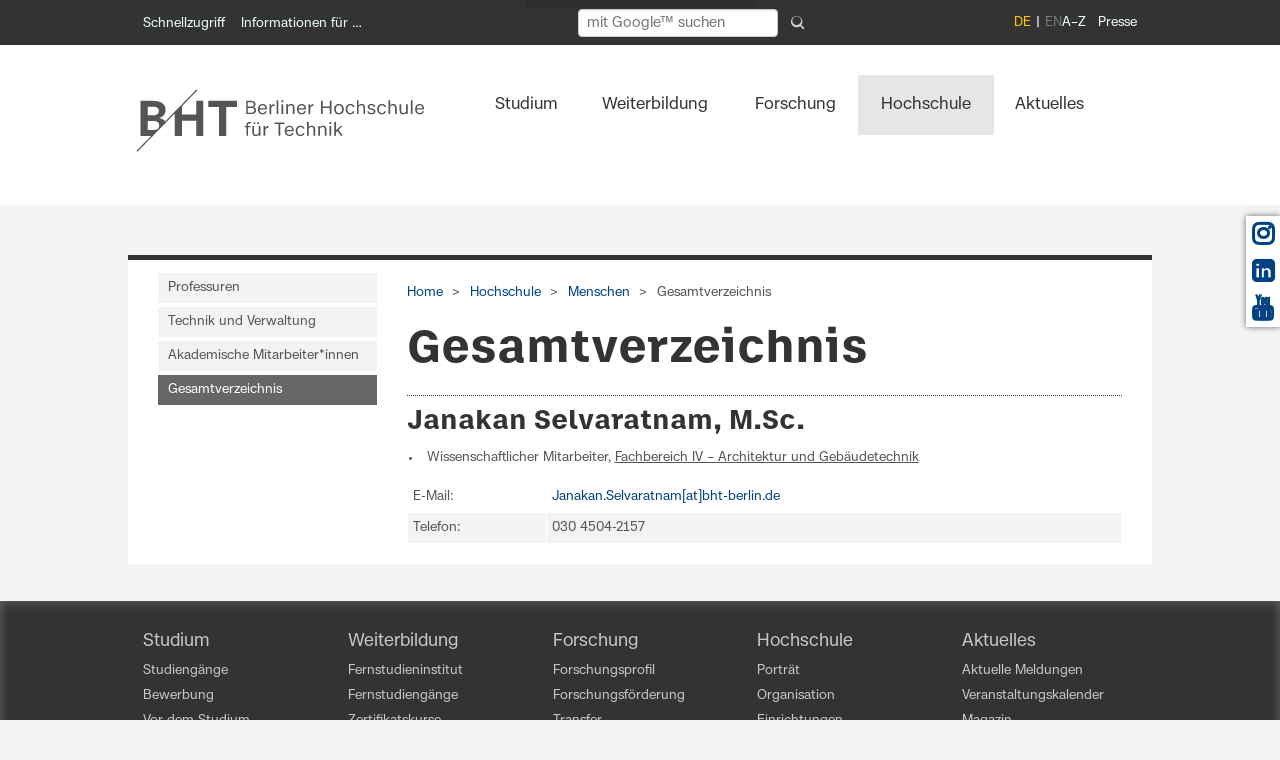

--- FILE ---
content_type: text/html; charset=utf-8
request_url: https://www.bht-berlin.de/people/detail/2498
body_size: 17629
content:
<!DOCTYPE html>
<!--[if lt IE 7]> <html class="no-js ie6 oldie" dir="ltr" lang="de-DE"> <![endif]-->
<!--[if IE 7]> <html class="no-js ie7 oldie" dir="ltr" lang="de-DE"> <![endif]-->
<!--[if IE 8]> <html class="no-js ie8 oldie" dir="ltr" lang="de-DE"> <![endif]-->
<!--[if gt IE 8]> <!--><html class="no-js ie6 oldie" dir="ltr" lang="de-DE"> <!--<![endif]-->
<head>

<meta charset="utf-8">
<!-- 
	This website is powered by TYPO3 - inspiring people to share!
	TYPO3 is a free open source Content Management Framework initially created by Kasper Skaarhoj and licensed under GNU/GPL.
	TYPO3 is copyright 1998-2026 of Kasper Skaarhoj. Extensions are copyright of their respective owners.
	Information and contribution at https://typo3.org/
-->



<title>Gesamtverzeichnis: BHT Berlin</title>
<meta name="generator" content="TYPO3 CMS" />
<meta name="description" content="Menschen@BHT - Gesamtliste" />
<meta name="viewport" content="width=device-width, initial-scale=1.0" />
<meta name="keywords" content="Menschen,BHT,Hochschule" />
<meta name="twitter:card" content="summary" />

<link rel="stylesheet" href="/typo3conf/ext/youtube_gdprembed/Resources/Public/Css/youtubegdpr.css?1758290918" media="all">
<link rel="stylesheet" href="/typo3conf/ext/om_cookie_manager/Resources/Public/Css/cookie_panel.css?1701014180" media="all">
<link rel="stylesheet" href="/typo3temp/assets/css/2a870cd76b60d33519432310b1412a47.css?1746541050" media="all">
<link rel="stylesheet" href="/typo3conf/ext/hdb/Resources/Public/Css/style.css?1739369233" media="all">
<link rel="stylesheet" href="/configuration/Resources/Public/assets/css/font-awesome.css?1739369233" media="all">
<link rel="stylesheet" href="/configuration/Resources/Public/Css/font-awsf.css?1761582308" media="all">
<link rel="stylesheet" href="/configuration/Resources/Public/assets/css/ubuntu.css?1739369233" media="all">
<link rel="stylesheet" href="/configuration/Resources/Public/Css/main.css?1764611675" media="all">
<link rel="stylesheet" href="/configuration/Resources/Public/assets/css/lightbox.css?1739369233" media="all">
<link rel="stylesheet" href="/configuration/Resources/Public/Css/powermail_beuth.css?1761582308" media="all">
<link rel="stylesheet" href="/configuration/Resources/Public/Css/bht.css?1764170014" media="all">
<link rel="stylesheet" href="/typo3conf/ext/video_shariff/Resources/Public/Css/VideoShariff.min.css?1662155222" media="all">
<link rel="stylesheet" href="/typo3conf/ext/events2/Resources/Public/Css/AutoComplete.min.css?1738337247" media="all">
<link rel="stylesheet" href="/typo3conf/ext/events2/Resources/Public/Css/Tooltip.css?1738337247" media="all">



<script src="/configuration/Resources/Public/assets/js/jquery-3.6.0.min.js?1761582308"></script>
<script src="/configuration/Resources/Public/JavaScript/jquery.min.js?1761582308"></script>


<script id="om-cookie-consent" type="application/json">{"group-1":{"gtm":""},"group-2":{"gtm":""}}</script>
<link rel="apple-touch-icon" href="fileadmin/tmpl/apple-touch-icon.png" /><meta property="og:image" content="https://www.bht-berlin.de/configuration/Resources/Public/assets/images/BHT_Logo_og.png">
<link rel="canonical" href="https://www.bht-berlin.de/people/detail/2498"/>
</head>
<body id="top" class="page-127">
<!-- <div class="skiplinks">	    <a class="skip-link" href="#main" style="opacity: 1; color: #FFFFFF; background-color: #333333;">Direkt zum Inhalt</a> 
    <a class="skip-link" href="#main-navbar" style="opacity: 1; color: #FFFFFF; background-color: #333333;">Direkt zur Hauptnavigation</a>
    <a class="skip-link" href="#socialicons" style="opacity: 1; color: #FFFFFF; background-color: #333333;">Direkt zur Social-Media-Leiste</a>
    <a class="skip-link" href="#footer" style="opacity: 1; color: #FFFFFF; background-color: #333333;">Direkt zur Fuß-Navigation</a> </div> -->
<nav class="skiplinks" aria-label="Direktnavigation">
      <a class="skip-link" href="#main" style="opacity: 1; color: #FFFFFF; background-color: #333333;">Direkt zum Inhalt</a> 
    <a class="skip-link" href="#main-navbar" style="opacity: 1; color: #FFFFFF; background-color: #333333;">Direkt zur Hauptnavigation</a>
    <a class="skip-link" href="#socialicons" style="opacity: 1; color: #FFFFFF; background-color: #333333;">Direkt zur Social-Media-Leiste</a>
    <a class="skip-link" href="#footer" style="opacity: 1; color: #FFFFFF; background-color: #333333;">Direkt zur Fuß-Navigation</a>
</nav>
<div id="page" class="ff-1colM">

	<!-- Logo fuer druckversion -->
	<div class="noscreen printlogo">
		<img src="/configuration/Resources/Public/assets/images/BHT_Logo_print.png" alt="Logo: BHT Berlin" class="printlogo">
	</div>

	<!-- Header -->
    <header role="banner" id="header">
        <div id="openCampus">

			<!-- Start Servicemen��� -->
			<nav role="navigation" id="servicemenu" class="hide-for-small" aria-label="Servicenavigation">
				<a class="skiplink" href="#skipNavigation1" tabindex="-1" style="opacity: 1; color: #FFFFFF; background-color: #333333;">Navigation überspringen</a>
				<div class="row">
					<div class="col-md-5" role="navigation" aria-label="Schnellnavigation">
						    <ul>
    <li>
      <a title="Schnellzugriff" class="open-1 header-link fachbereiche-einrichtungen-link" href="#header" data-tab-content-url="/index.php?id=127&type=2343">Schnellzugriff</a>
    </li>    <li>
    <a title="Informationen für …" class="open-3 openCampus-link" href="#openCampus" data-tab-content-url="/index.php?id=127&type=2342">Informationen für …</a>
    </li>
    </ul>
					</div>

					<div id="fachbereiche-einrichtungen">
						<div class="inside">
							<div class="mod_article block" id="fachbereiche-einrichtungen-content"></div>
						</div>
					</div>
					<div id="campus">
						<div class="inside">
							<div id="campus-content" class="mod_article block"></div>
						</div>
					</div>

					<div class="col-md-4">
						  <form name="searchform" id="searchform" action="/suche" method="get" role="search" aria-label="Volltextsuche"
        style="display: flex; gap: 0.3em; align-items: center; opacity: 1; color: #FFFFFF; background-color: #333333; margin-top: -6px; padding: 4px 8px; border-radius: 6px; font-size: 14px; height: 36px; width: 250px;">
    <label id="search-label" for="search-input" class="visually-hidden">Suchbegriff eingeben</label>
    <input
      type="search"
      id="search-input"
      name="q"
      placeholder="mit Google™ suchen"
      autocomplete="on"
      aria-label="Suchbegriff eingeben"
      style="padding: 4px 8px; border-radius: 4px; border: 1px solid #ccc; flex-grow: 1; height: 28px; font-size: 14px; width: 180px;"
    />
    <input type="hidden" name="ie" value="UTF-8" />
    <button type="submit" aria-label="Suche absenden"
            style="background:none; border:none; cursor:pointer; padding: 6px; margin-left: 0.4em; border-radius: 50%; display: flex; justify-content: center; align-items: center; height: 28px; width: 28px;">
      <svg xmlns="http://www.w3.org/2000/svg" width="14" height="14" fill="#ccc" viewBox="0 0 16 16" aria-hidden="true" focusable="false" style="border-radius: 4px;">
        <path d="M11.742 10.344a6.5 6.5 0 1 0-1.397 1.398h-.001l3.85 3.85a1 1 0 0 0 1.415-1.415l-3.85-3.85zm-5.242 0a5 5 0 1 1 0-10 5 5 0 0 1 0 10z"/>
      </svg>
    </button>
  </form>
					</div>
					<div class="col-md-3">
						<ul class="right topRight" aria-label="Meta Navigation"><li class="first"><a href="/a-z" aria-label="A bis Z">A–Z</a></li><li class="last"><a href="/kommunikation" aria-label="A bis Z">Presse</a></li></ul><ul class="right ul_sprachschalter" aria-label="Sprachenmenü"><li class="active"><span>DE</span></li><li class="notAvailable disabled"><span aria-disabled="true">EN</span></li></ul>
					</div>
				</div>
				<a class="invisible" id="skipNavigation1" tabindex="-1">&nbsp;</a>
			</nav>
			<!-- End Servicemenu -->

			<!-- Start Mobile Menu -->
			<nav id="mobilemenu" class="show-for-small" role="navigation" aria-label="Mobile Navigation">
				<a class="skiplink" href="#skipNavigation2">Navigation überspringen</a>
				<div class="inside row">
					<div class="col-12">
						 <a title="Menü öffnen" class="toggle-mmenu-1 open" href="&#35;mmenu-1"><i class="fas fa-bars"></i></a>
 <a title="Startseite" class="home" href="/"><i class="fas fa-home"></i></a>
 <a title="Suche" class="searchmobile" href="/suche"><i class="fas fa-search"></i></a><ul class="right ul_sprachschalter" aria-label="Language Menu"><li class="mobil_sprachschalter active"><span>DE</span></li><li class="mobil_sprachschalter"><a href="/en/">EN</a></li></ul>
					</div>
				</div>
				<a class="invisible" id="skipNavigation2">&nbsp;</a>
			</nav>
			<!-- End Mobile Menu -->

			<!-- Start Fachbereiche + Einrichtungen -->
			<div id="fachbereiche-einrichtungen">
				<div class="inside">
					<div class="mod_article block" id="fachbereiche-einrichtungen-content"></div>
				</div>
			</div>
			<!-- End Fachbereiche + Einrichtungen -->


			<!-- Start mein campus -->
			<div id="campus">
				<div class="inside">
					<div id="campus-content" class="mod_article block"></div>
				</div>
			</div>
			<!-- End mein campus -->



		</div>
	</header>
<!-- -->
<div class="navbar-container">
  <nav id="main-navbar" class="navbar navbar-expand-sm" role="navigation" aria-label="Hauptnavigation der Seite">
    <div class="inside row">

      <!-- Start Logo und Hauptnavigation -->
      <div class="mod_article col-md-2 col-lg-3 col-xl-4 alpha br" id="beuth-logo" role="region" aria-label="BHT Logo">
    

            <a id="c1"></a>
            
            
            
                



            
            
                

    



            
            

    <div class="ce-image ce-left ce-above">
        



    <div class="ce-gallery"
         data-ce-columns="1"
         data-ce-images="1">

        <!-- Optional zentrierter Wrapper -->
        

        <!-- Zeilen -->
        
            <div class="galleryRow row">

                <!-- Spalten -->
                
                    
                        <div class="galleryCol col-md-12">

                            


        

<figure class="image">

    
            <!-- Typolink wie gewohnt -->
            <a href="/" title="Berliner Hochschule für Technik (BHT)">
                

<img treatIdAsReference="1" class="image-embed-item" title="Berliner Hochschule für Technik (BHT)" alt="Logo der Berliner Hochschule für Technik (BHT)" src="/fileadmin/images/BHT_Logo_horizontal_Anthrazit.svg" width="289" height="85" />




            </a>
        

    <!-- CAPTION + COPYRIGHT -->
    
        <figcaption class="image-caption">

            

            

        </figcaption>
    

</figure>



    




                        </div>
                    
                

            </div>
        

        <!-- Center Wrapper schließen -->
        

    </div>



    </div>


            
                



            
            
                



            
            

        

</div>

      <!-- indexer::stop -->
      <div id="Hauptnavigation" class="mod_navigation col-md-10 col-lg-9 col-xl-8 mainnavbar">
        <div class="collapse navbar-collapse" id="navbarToggler">
          <div class="skip-in-section">
            <a class="skiplink" href="#skipNavigation3">
              Navigation überspringen
            </a>
          </div>

          <nav aria-label="Hauptnavigation"><ul class="level_1 mainNavi"><li class="submenu fs first"><a href="/studium" class="submenu" aria-haspopup="true" aria-expanded="false">Studium</a><ul class="level_2 dropdown"><li class="submenu fs first"><a href="/studiengaenge" class="submenu" aria-haspopup="true" aria-expanded="false">Studiengänge</a><ul class="level_3 dropdown"><li class="submenu subnavileft"><a href="/studiengaenge" class="submenu">Übersicht: Alle Studiengänge</a></li><li class="submenu last"><a href="/duales-studium" class="submenu">Dual studieren</a></li></ul></li><li class="submenu"><a href="/bewerbung" class="submenu" aria-haspopup="true" aria-expanded="false">Bewerbung</a><ul class="level_3 dropdown"><li class="submenu fs first"><a href="/713" class="submenu" aria-haspopup="true" aria-expanded="false">Bachelorstudium</a></li><li class="submenu"><a href="/714" class="submenu">Masterstudium</a></li><li class="submenu"><a href="/716" class="submenu">Hochschulwechsel</a></li><li class="submenu"><a href="/188" class="submenu">Gast- und Nebenhörer*innen</a></li><li class="submenu subnavileft"><a href="/nc" class="submenu">NC-Auswahlverfahren</a></li><li class="submenu last"><a href="/867" class="submenu">Häufig gestellte Fragen</a></li></ul></li><li class="submenu"><a href="/40" class="submenu" aria-haspopup="true" aria-expanded="false">Vor dem Studium</a><ul class="level_3 dropdown"><li class="submenu fs first"><a href="/podcast-backstage" class="submenu">Podcast BHT Backstage</a></li><li class="submenu"><a href="/3037" class="submenu" aria-haspopup="true" aria-expanded="false">Info-Veranstaltungen</a></li><li class="submenu"><a href="/schulportal" class="submenu" aria-haspopup="true" aria-expanded="false">Schulportal</a></li><li class="submenu"><a href="/166" class="submenu">Vorpraktikum</a></li><li class="submenu subnavileft"><a href="/4446" class="submenu">Brückenkurse</a></li><li class="submenu last"><a href="/173" class="submenu">Hilfreiche Links</a></li></ul></li><li class="submenu"><a href="/398" class="submenu" aria-haspopup="true" aria-expanded="false">Studierendenservice</a><ul class="level_3 dropdown"><li class="submenu fs first"><a href="/studienberatung" class="submenu" aria-haspopup="true" aria-expanded="false">Zentrale Studienberatung</a></li><li class="submenu"><a href="/57" class="submenu" aria-haspopup="true" aria-expanded="false">Studienverwaltung</a></li><li class="submenu subnavileft"><a href="/career" class="submenu" aria-haspopup="true" aria-expanded="false">Career Service</a></li><li class="submenu last"><a href="/schreiblabor" class="submenu" aria-haspopup="true" aria-expanded="false">Schreiblabor</a></li></ul></li><li class="submenu subnavileft"><a href="/175" class="submenu" aria-haspopup="true" aria-expanded="false">Internationales</a><ul class="level_3 dropdown"><li class="submenu fs first"><a href="/5000" class="submenu" aria-haspopup="true" aria-expanded="false">BHT-Studierende</a></li><li class="submenu subnavileft"><a href="/internationale-studierende" class="submenu" aria-haspopup="true" aria-expanded="false">Internationale Studierende</a></li><li class="submenu last"><a href="/516" class="submenu" aria-haspopup="true" aria-expanded="false">Austauschstudierende</a></li></ul></li><li class="submenu last"><a href="/3184" class="submenu" aria-haspopup="true" aria-expanded="false">Studienorganisation</a><ul class="level_3 dropdown"><li class="submenu fs first"><a href="/3818" class="submenu">Studium von A–Z</a></li><li class="submenu"><a href="/termine" class="submenu" aria-haspopup="true" aria-expanded="false">Termine und Fristen</a></li><li class="submenu"><a href="/3749" class="submenu" aria-haspopup="true" aria-expanded="false">Immatrikulation & Rückmeldung</a></li><li class="submenu"><a href="/3064" class="submenu" aria-haspopup="true" aria-expanded="false">Planen & Belegen</a></li><li class="submenu"><a href="/194" class="submenu" aria-haspopup="true" aria-expanded="false">Anerkennung & Anrechnung</a></li><li class="submenu"><a href="/666" class="submenu" aria-haspopup="true" aria-expanded="false">Finanzierung</a></li><li class="submenu"><a href="/667" class="submenu">Beratung</a></li><li class="submenu subnavileft"><a href="/campus-card" class="submenu">Campus-Card</a></li><li class="submenu last"><a href="/3107" class="submenu">Höre Zukunft - BHT Backstage (Studium meistern)</a></li></ul></li></ul></li><li class="submenu"><a href="/weiterbildung" class="submenu" aria-haspopup="true" aria-expanded="false">Weiterbildung</a><ul class="level_2 dropdown"><li class="submenu fs first"><a href="/fsi" class="submenu" aria-haspopup="true" aria-expanded="false">Fernstudieninstitut</a><ul class="level_3 dropdown"><li class="submenu fs first"><a href="/fsiinfo" class="submenu">Aktuelles aus dem Bereich Weiterbildung</a></li><li class="submenu"><a href="/studienablauf" class="submenu">Infos zum Fernstudium</a></li><li class="submenu"><a href="/309" class="submenu">Kontakt</a></li><li class="submenu subnavileft"><a href="/2497" class="submenu">Kooperationspartner</a></li><li class="submenu last"><a href="/4066" class="submenu">Jobs für Studierende</a></li></ul></li><li class="submenu"><a href="/master-fernstudiengaenge" class="submenu" aria-haspopup="true" aria-expanded="false">Fernstudiengänge</a><ul class="level_3 dropdown"><li class="submenu fs first"><a href="/iem" class="submenu" aria-haspopup="true" aria-expanded="false">Industrial Engineering und Management</a></li><li class="submenu"><a href="/ctm" class="submenu" aria-haspopup="true" aria-expanded="false">Clinical Trial Management</a></li><li class="submenu"><a href="/ere" class="submenu">Energie- und Ressourceneffizienz</a></li><li class="submenu"><a href="/medi" class="submenu">Medizinische Informatik</a></li><li class="submenu"><a href="/renewables" class="submenu">MBA Renewables</a></li><li class="submenu subnavileft"><a href="/bachelor-rechtsfachwirt" class="submenu">Bachelor Fernstudiengang Rechtswissenschaft für Rechtsfachwirte</a></li><li class="submenu last"><a href="/bachelor-notarfachwirt" class="submenu">Bachelor Fernstudiengang Rechtswissenschaft für Notarfachwirte</a></li></ul></li><li class="submenu"><a href="/weiterbildung-fernstudium" class="submenu" aria-haspopup="true" aria-expanded="false">Zertifikatskurse</a><ul class="level_3 dropdown"><li class="submenu fs first"><a href="/operationsresearch" class="submenu">Course Operations Research</a></li><li class="submenu"><a href="/architekturplus" class="submenu">ArchitekturPlus</a></li><li class="submenu"><a href="/weiterbildung/bim-1" class="submenu">Building Information Modeling</a></li><li class="submenu"><a href="/3807" class="submenu">Clinical Trial Management</a></li><li class="submenu"><a href="/data-science-weiterbildung" class="submenu" aria-haspopup="true" aria-expanded="false">Data Science</a></li><li class="submenu"><a href="/3920" class="submenu" aria-haspopup="true" aria-expanded="false">Energie</a></li><li class="submenu"><a href="/ie-weiterbildung" class="submenu" aria-haspopup="true" aria-expanded="false">Industrial Engineering und Management</a></li><li class="submenu"><a href="/3826" class="submenu">Medizinische Informatik</a></li><li class="submenu"><a href="/qm" class="submenu" aria-haspopup="true" aria-expanded="false">Qualitätsmanagement</a></li><li class="submenu subnavileft"><a href="/recht" class="submenu" aria-haspopup="true" aria-expanded="false">Recht und Wirtschaft</a></li><li class="submenu last"><a href="/3593" class="submenu" aria-haspopup="true" aria-expanded="false">Brandschutz</a></li></ul></li><li class="submenu"><a href="/weiterbildungsseminare" class="submenu">Präsenzseminare</a></li><li class="submenu subnavileft"><a href="/fsi-anmeldung" class="submenu" aria-haspopup="true" aria-expanded="false">Anmeldung</a><ul class="level_3 dropdown"><li class="submenu fs first"><a href="/3627" class="submenu">Anmeldung zum Masterfernstudium</a></li><li class="submenu subnavileft"><a href="/3628" class="submenu">Anmeldung zum Zertifikatskurs</a></li><li class="submenu last"><a href="/3629" class="submenu">Anmeldung zu Präsenzseminaren</a></li></ul></li><li class="submenu last"><a href="/foerderung" class="submenu">Fördermöglichkeiten</a></li></ul></li><li class="submenu"><a href="/forschung" class="submenu" aria-haspopup="true" aria-expanded="false">Forschung</a><ul class="level_2 dropdown"><li class="submenu fs first"><a href="/4709" class="submenu" aria-haspopup="true" aria-expanded="false">Forschungsprofil</a><ul class="level_3 dropdown"><li class="submenu fs first"><a href="/4715" class="submenu">Forschungs- und Transferstrategie</a></li><li class="submenu"><a href="/3117" class="submenu">Forschungsschwerpunkte</a></li><li class="submenu"><a href="/4719" class="submenu" aria-haspopup="true" aria-expanded="false">Forschungsprojekte</a></li><li class="submenu subnavileft"><a href="/4503" class="submenu">BHT-Forschungsverbünde</a></li><li class="submenu last"><a href="/4718" class="submenu" aria-haspopup="true" aria-expanded="false">Wissenschaftliche Zusammenarbeit</a></li></ul></li><li class="submenu"><a href="/4710" class="submenu" aria-haspopup="true" aria-expanded="false">Forschungsförderung</a><ul class="level_3 dropdown"><li class="submenu fs first"><a href="/3115" class="submenu">Antragsberatung Drittmittel</a></li><li class="submenu"><a href="/4711" class="submenu" aria-haspopup="true" aria-expanded="false">Förderprogramme und Ausschreibungen</a></li><li class="submenu"><a href="/4712" class="submenu" aria-haspopup="true" aria-expanded="false">BHT-interne Förderung</a></li><li class="submenu"><a href="/4713" class="submenu" aria-haspopup="true" aria-expanded="false">Forschungskooperationen und Auftragsforschung</a></li><li class="submenu"><a href="/4717" class="submenu">Ethik-Kommission</a></li><li class="submenu subnavileft"><a href="/4714" class="submenu">Forschungsdatenportal BIS</a></li><li class="submenu last"><a href="/3211" class="submenu">Leitlinien und Formulare</a></li></ul></li><li class="submenu"><a href="/4723" class="submenu" aria-haspopup="true" aria-expanded="false">Transfer</a><ul class="level_3 dropdown"><li class="submenu fs first"><a href="/startup" class="submenu" aria-haspopup="true" aria-expanded="false">Startup Hub</a></li><li class="submenu subnavileft"><a href="/forschung/innovation-hub" class="submenu" aria-haspopup="true" aria-expanded="false">Innovation Hub</a></li><li class="submenu last"><a href="https://projekt.bht-berlin.de/zukunftstadt" target="_blank" class="submenu">Innovative Hochschule</a></li></ul></li><li class="submenu"><a href="/4724" class="submenu" aria-haspopup="true" aria-expanded="false">Wissenschaftlicher Nachwuchs</a><ul class="level_3 dropdown"><li class="submenu fs first"><a href="/4551" class="submenu" aria-haspopup="true" aria-expanded="false">Promotionsinteressierte</a></li><li class="submenu"><a href="/promotion" class="submenu" aria-haspopup="true" aria-expanded="false">Promovierende</a></li><li class="submenu"><a href="/4553" class="submenu">Betreuende</a></li><li class="submenu"><a href="/4731" class="submenu">FH-Personal Projekt@ BHT</a></li><li class="submenu subnavileft"><a href="/4652" class="submenu">Richtlinien und Formulare</a></li><li class="submenu last"><a href="/5004" class="submenu">Promotionsrecht@BHT</a></li></ul></li><li class="submenu"><a href="/4702" class="submenu">Aktuelles aus Forschung und Transfer</a></li><li class="submenu subnavileft"><a href="/4703" class="submenu" aria-haspopup="true" aria-expanded="false">Veranstaltungen</a><ul class="level_3 dropdown"><li class="submenu subnavileft"><a href="https://projekt.bht-berlin.de/forschungs-und-transfertag" target="_blank" class="submenu">Forschungs- und Transfertag</a></li><li class="submenu last"><a href="/4647" class="submenu">Lunchtalks</a></li></ul></li><li class="submenu last"><a href="/4704" class="submenu" aria-haspopup="true" aria-expanded="false">Ansprechpersonen</a><ul class="level_3 dropdown"><li class="submenu fs first"><a href="/254" class="submenu">Referat Forschung</a></li><li class="submenu subnavileft"><a href="/4595" class="submenu">Referat NWZ</a></li><li class="submenu last"><a href="/4398" class="submenu">Referat Technologietransfer</a></li></ul></li></ul></li><li class="submenu subnavileft"><a href="/3005" class="active">Hochschule</a><ul class="level_2 dropdown"><li class="submenu fs first"><a href="/portraet" class="submenu" aria-haspopup="true" aria-expanded="false">Porträt</a><ul class="level_3 dropdown"><li class="submenu fs first"><a href="/2051" class="submenu" aria-haspopup="true" aria-expanded="false">Geschichte</a></li><li class="submenu"><a href="/leitbild" class="submenu">Leitbild der BHT</a></li><li class="submenu"><a href="/strategie" class="submenu" aria-haspopup="true" aria-expanded="false">Strategie</a></li><li class="submenu"><a href="/3457" class="submenu">Internationalisierung</a></li><li class="submenu"><a href="/diversity" class="submenu" aria-haspopup="true" aria-expanded="false">Diversity</a></li><li class="submenu"><a href="/klimaschutz" class="submenu" aria-haspopup="true" aria-expanded="false">Klimaschutz</a></li><li class="submenu subnavileft"><a href="/23" class="submenu" aria-haspopup="true" aria-expanded="false">Zahlen und Fakten</a></li><li class="submenu last"><a href="/186" class="submenu" aria-haspopup="true" aria-expanded="false">Auszeichnungen</a></li></ul></li><li class="submenu"><a href="/3089" class="submenu" aria-haspopup="true" aria-expanded="false">Organisation</a><ul class="level_3 dropdown"><li class="submenu fs first"><a href="/654" class="submenu">Ansprechpersonen</a></li><li class="submenu"><a href="/praesidium" class="submenu" aria-haspopup="true" aria-expanded="false">Präsidium</a></li><li class="submenu"><a href="/555" class="submenu" aria-haspopup="true" aria-expanded="false">Gremien und Interessenvertretungen</a></li><li class="submenu"><a href="/fachbereiche" class="submenu" aria-haspopup="true" aria-expanded="false">Fachbereiche</a></li><li class="submenu"><a href="/4204" class="submenu" aria-haspopup="true" aria-expanded="false">Zentrale Verwaltung</a></li><li class="submenu subnavileft"><a href="/ordnungen" class="submenu" aria-haspopup="true" aria-expanded="false">Gesetze und Ordnungen</a></li><li class="submenu last"><a href="/am" class="submenu">Amtliche Mitteilungen</a></li></ul></li><li class="submenu"><a href="/3055" class="submenu" aria-haspopup="true" aria-expanded="false">Einrichtungen</a><ul class="level_3 dropdown"><li class="submenu fs first"><a href="/bibliothek" class="submenu" aria-haspopup="true" aria-expanded="false">Bibliothek</a></li><li class="submenu"><a href="/hrz" class="submenu" aria-haspopup="true" aria-expanded="false">Hochschulrechenzentrum</a></li><li class="submenu"><a href="/zeh" class="submenu" aria-haspopup="true" aria-expanded="false">Hochschulsport</a></li><li class="submenu"><a href="/international" class="submenu" aria-haspopup="true" aria-expanded="false">Internationales</a></li><li class="submenu subnavileft"><a href="/digitale-lehre" class="submenu" aria-haspopup="true" aria-expanded="false">Kompetenzzentrum Digitale Lehre</a></li><li class="submenu last"><a href="/labore" class="submenu">Labore</a></li></ul></li><li class="submenu"><a href="/campus" class="submenu" aria-haspopup="true" aria-expanded="false">Campus</a><ul class="level_3 dropdown"><li class="submenu fs first"><a href="/lageplan" class="submenu" aria-haspopup="true" aria-expanded="false">Häuser und Standorte</a></li><li class="submenu"><a href="/2086" class="submenu" aria-haspopup="true" aria-expanded="false">Standortentwicklung</a></li><li class="submenu"><a href="/lernraeume" class="submenu">Lernräume</a></li><li class="submenu subnavileft"><a href="/mensa" class="submenu">Mensa</a></li><li class="submenu last"><a href="/kita" class="submenu">Kindertagesstätte</a></li></ul></li><li class="submenu subnavileft"><a href="/572" class="active">Menschen</a><ul class="level_3 dropdown"><li class="submenu fs first"><a href="/339" class="submenu" aria-haspopup="true" aria-expanded="false">Professuren</a></li><li class="submenu"><a href="/340" class="submenu">Technik und Verwaltung</a></li><li class="submenu subnavileft"><a href="/4564" class="submenu">Akademische Mitarbeiter*innen</a></li><li class="submenu last"><a href="/people" class="active">Gesamtverzeichnis</a></li></ul></li><li class="submenu last"><a href="/karriere" class="submenu" aria-haspopup="true" aria-expanded="false">Karriere</a><ul class="level_3 dropdown"><li class="submenu fs first"><a href="/4483" class="submenu">Arbeiten an der BHT</a></li><li class="submenu subnavileft"><a href="/berufungsportal" class="submenu" aria-haspopup="true" aria-expanded="false">Berufungsportal</a></li><li class="submenu last"><a href="/4485" class="submenu">Wissenschaftlicher Nachwuchs</a></li></ul></li></ul></li><li class="submenu last"><a href="/news" class="submenu" aria-haspopup="true" aria-expanded="false">Aktuelles</a><ul class="level_2 dropdown"><li class="submenu fs first"><a href="/news" class="submenu">Aktuelle Meldungen</a></li><li class="submenu"><a href="/events" class="submenu" aria-haspopup="true" aria-expanded="false">Veranstaltungskalender</a><ul class="level_3 dropdown"><li class="submenu last"><a href="/lndw" class="submenu" aria-haspopup="true" aria-expanded="false">Lange Nacht der Wissenschaften</a></li></ul></li><li class="submenu"><a href="/magazin" class="submenu" aria-haspopup="true" aria-expanded="false">Magazin</a><ul class="level_3 dropdown"><li class="submenu fs first"><a href="/4959" class="submenu">Campus</a></li><li class="submenu"><a href="/4660" class="submenu">Fokus Forschung</a></li><li class="submenu"><a href="/4486" class="submenu">Wir von der BHT</a></li><li class="submenu subnavileft"><a href="/mission-zukunft" class="submenu">BHT für alle</a></li><li class="submenu last"><a href="/3339" class="submenu">Archiv</a></li></ul></li><li class="submenu subnavileft"><a href="/jobs" class="submenu" aria-haspopup="true" aria-expanded="false">Stellenausschreibungen</a><ul class="level_3 dropdown"><li class="submenu fs first"><a href="/berufungsportal" class="submenu" aria-haspopup="true" aria-expanded="false">Professur</a></li><li class="submenu"><a href="/241" class="submenu" aria-haspopup="true" aria-expanded="false">Beschäftigte</a></li><li class="submenu"><a href="/4672" class="submenu">Gastdozenturen</a></li><li class="submenu subnavileft"><a href="/1650" class="submenu">Lehrbeauftragte</a></li><li class="submenu last"><a href="/1652" class="submenu">Studentische Hilfskräfte</a></li></ul></li><li class="submenu last"><a href="/podcast" class="submenu">Podcast</a></li></ul></li></ul></nav>

          <a id="skipNavigation3" class="invisible" tabindex="-1">&nbsp;</a>
        </div>
      </div>
      <!-- indexer::continue -->
      <!-- End Logo und Hauptnavigation -->
    </div>
  </nav>
</div>


	<div id="container">
		<div id="main" role="main">
			<div class="inside">
				<div class="banner">
					
				</div>


				<div class="mod_article container" id="Gesamtverzeichnis">

					<div class="row">
						<aside class="col-md-4 col-lg-3">

							<!-- indexer::stop -->
							<nav class="mod_navigation subnav hide-for-small block" aria-label="Subnavigation">
								<a href="#skipNavigation19" class="skiplink">Navigation überspringen</a>
								<ul class="level_1"><li class="submenu"><a href="/339">Professuren</a></li><li class="submenu"><a href="/340">Technik und Verwaltung</a></li><li class="submenu"><a href="/4564">Akademische Mitarbeiter*innen</a></li><li class="active submenu"><a href="/people" class="active">Gesamtverzeichnis</a></li></ul>
								<a id="skipNavigation19" class="invisible">&nbsp;</a>
							</nav>
							<!-- indexer::continue -->

							<!-- indexer::continue -->

						</aside>
						<!-- indexer::stop -->

						<div class="mod_newsarchive col-md-8 col-lg-9">
							<div class="mod_breadcrumb" aria-label="Brotkrumen-Navigation">

								<ul class="bc"><li class="home first"><a href="/" tabindex="-1">Home</a></li><li><a href="/3005" tabindex="-1">Hochschule</a></li><li><a href="/572" tabindex="-1">Menschen</a></li><li class="last">Gesamtverzeichnis</li></ul>
							</div>
							<h1 class="ce_headline lead">Gesamtverzeichnis</h1>
							<a name="c5946" id="anker5946"></a>
    

            <div id="c5946" class="frame frame-default frame-type-list frame-layout-0">
                
                
                    



                
                
                    

    



                
                

    
        <div class="tx-hdb">
	


  
 <h2>Janakan Selvaratnam, M.Sc.</h2>
  <ul>
  
   <li>Wissenschaftlicher Mitarbeiter, <a href='https://www.bht-berlin.de/iv/'>Fachbereich IV – Architektur und Gebäudetechnik</a>
    
    </li>
  
  </ul>
 <table class="contenttable">
    
      
      
      <tr class="tr-odd"><td>E-Mail:</td>
        <td><a href="#" data-mailto-token="pdlowr-Mdqdndq1VhoydudwqdpCekw0ehuolq1gh" data-mailto-vector="3">Janakan.Selvaratnam[at]bht-berlin.de</a>
        </td>
      </tr>
      
      
    
      
      
      <tr class="tr-even"><td>Telefon:</td>
        <td>030 4504-2157<br/>
        </td>
      </tr>
      
      
    
    </table>
    



</div>
    


                
                    



                
                
                    



                
            </div>

        


						<!-- indexer::continue -->
						</div>
						<!-- indexer::continue -->
					</div>
				</div>


				<div id="kontext" class="mod_article bg-lightgreen block">
					
				</div>

<!-- Start Socialicons -->
<div id="socialicons" class="socialicons">
    <a name="c21" id="anker21"></a>
    

            <div id="c21" class="frame frame-default frame-type-html frame-layout-0">
                
                
                    



                
                
                

    <div class="socialicons">
<ul>
<li><a href="https://instagram.com/bht_studierezukunft/" title="Instagram" alt="Instagram-Account der BHT" target="_blank"><i class="fa fa-instagram fa-2x"></i></a></li>
  <li><a href="https://www.linkedin.com/school/berliner-hochschule-f%C3%BCr-technik-bht" title="LinkedIn" alt="LinkedIn-Account der BHT" target="_blank"><i class="fa fa-linkedin fa-2x"></i></a></li>
<li><a href="https://www.youtube.com/BHTbln" title="YouTube" alt="YouTube-Account der BHT" target="_blank"><i class="fa fa-youtube fa-2x"></i></a></li>
</ul>
</div>



                
                    



                
                
                    



                
            </div>

        


</div>
<!-- End Socialicons -->

			</div>
		</div>
    </div>

    <footer id="footer" role="contentinfo">
        <div class="inside row">

			<!-- indexer::stop -->
			<nav class="mod_sitemap" aria-label="Fuß Navigation">

				<div class="skip-in-section"><a href="#skipFooterNavigation" class="skiplink">Navigation überspringen</a></div>
				<ul class="row"><li class="col"><a href="/studium" aria-haspopup="true" aria-expanded="false">Studium</a><ul class="level_2"><li role="presentation"><a href="/studiengaenge" aria-haspopup="true" aria-expanded="false">Studiengänge</a></li><li role="presentation"><a href="/bewerbung" aria-haspopup="true" aria-expanded="false">Bewerbung</a></li><li role="presentation"><a href="/40" aria-haspopup="true" aria-expanded="false">Vor dem Studium</a></li><li role="presentation"><a href="/398" aria-haspopup="true" aria-expanded="false">Studierendenservice</a></li><li role="presentation"><a href="/175" aria-haspopup="true" aria-expanded="false">Internationales</a></li><li role="presentation"><a href="/3184" aria-haspopup="true" aria-expanded="false">Studienorganisation</a></li></ul><li class="col"><a href="/weiterbildung" aria-haspopup="true" aria-expanded="false">Weiterbildung</a><ul class="level_2"><li role="presentation"><a href="/fsi" aria-haspopup="true" aria-expanded="false">Fernstudieninstitut</a></li><li role="presentation"><a href="/master-fernstudiengaenge" aria-haspopup="true" aria-expanded="false">Fernstudiengänge</a></li><li role="presentation"><a href="/weiterbildung-fernstudium" aria-haspopup="true" aria-expanded="false">Zertifikatskurse</a></li><li role="presentation"><a href="/weiterbildungsseminare">Präsenzseminare</a></li><li role="presentation"><a href="/fsi-anmeldung" aria-haspopup="true" aria-expanded="false">Anmeldung</a></li><li role="presentation"><a href="/foerderung">Fördermöglichkeiten</a></li></ul><li class="col"><a href="/forschung" aria-haspopup="true" aria-expanded="false">Forschung</a><ul class="level_2"><li role="presentation"><a href="/4709" aria-haspopup="true" aria-expanded="false">Forschungsprofil</a></li><li role="presentation"><a href="/4710" aria-haspopup="true" aria-expanded="false">Forschungsförderung</a></li><li role="presentation"><a href="/4723" aria-haspopup="true" aria-expanded="false">Transfer</a></li><li role="presentation"><a href="/4724" aria-haspopup="true" aria-expanded="false">Wissenschaftlicher Nachwuchs</a></li><li role="presentation"><a href="/4702">Aktuelles aus Forschung und Transfer</a></li><li role="presentation"><a href="/4703" aria-haspopup="true" aria-expanded="false">Veranstaltungen</a></li><li role="presentation"><a href="/4704" aria-haspopup="true" aria-expanded="false">Ansprechpersonen</a></li></ul><li class="col"><a href="/3005" class="active" aria-haspopup="true" aria-expanded="false">Hochschule</a><ul class="level_2"><li role="presentation"><a href="/portraet" aria-haspopup="true" aria-expanded="false">Porträt</a></li><li role="presentation"><a href="/3089" aria-haspopup="true" aria-expanded="false">Organisation</a></li><li role="presentation"><a href="/3055" aria-haspopup="true" aria-expanded="false">Einrichtungen</a></li><li role="presentation"><a href="/campus" aria-haspopup="true" aria-expanded="false">Campus</a></li><li role="presentation"><a href="/572" class="active" aria-haspopup="true" aria-expanded="false">Menschen</a></li><li role="presentation"><a href="/karriere" aria-haspopup="true" aria-expanded="false">Karriere</a></li></ul><li class="col"><a href="/news" aria-haspopup="true" aria-expanded="false">Aktuelles</a><ul class="level_2"><li role="presentation"><a href="/news">Aktuelle Meldungen</a></li><li role="presentation"><a href="/events" aria-haspopup="true" aria-expanded="false">Veranstaltungskalender</a></li><li role="presentation"><a href="/magazin" aria-haspopup="true" aria-expanded="false">Magazin</a></li><li role="presentation"><a href="/jobs" aria-haspopup="true" aria-expanded="false">Stellenausschreibungen</a></li><li role="presentation"><a href="/podcast">Podcast</a></li></ul></ul>
				<a id="skipFooterNavigation" class="invisible" tabindex="-1">&nbsp;</a>
			</nav>
			<!-- indexer::continue -->

			<div class="ce_text col-2">
				

			</div>
        </div>

		<div id="copyright">
			<div class="inside row">
				<div class="col-6">
					<a name="c19" id="anker19"></a>
    

            <div id="c19" class="frame frame-default frame-type-text frame-layout-0">
                
                
                    



                
                
                    



                
                

    <p>© 2025 Berliner Hochschule für Technik</p>


                
                    



                
                
                    



                
            </div>

        


				</div>
				<div class="col-6">
					<a name="c20" id="anker20"></a>
    

            <div id="c20" class="frame frame-default frame-type-text frame-layout-0">
                
                
                    



                
                
                    



                
                

    <p><a href="/impressum" title="Impressum" class="internal-link">Impressum</a>&nbsp; |&nbsp; <a href="/datenschutz" title="Datenschutzerklärung" class="internal-link">Datenschutz</a>&nbsp; |&nbsp; <a href="/barrierefreiheit" title="Erklärung zur digitalen Barrierefreiheit" class="internal-link">Barrierefreiheit</a>&nbsp; |&nbsp;&nbsp;<a href="/4847" title="Interne Meldestelle Angelegenheiten" class="internal-link">Interne Meldestelle</a></p>


                
                    



                
                
                    



                
            </div>

        


				</div>
			</div>
		</div>
	</footer>
</div>

<!-- indexer::stop -->
<nav class="mod_mmenu invisible block" id="mmenu-1" aria-label="Mobile Navigation">
<a href="#skipNavigation35" class="skiplink" tabindex="0">Navigation überspringen</a>
<ul class="level_1"><li class="submenu fs first"><a href="/studium">Studium</a><ul class="level_2"><li class="submenu fs first"><a href="/studiengaenge">Studiengänge</a><ul class="level_3"><li class="submenu subnavileft"><a href="/studiengaenge">Übersicht: Alle Studiengänge</a></li><li class="last"><a href="/duales-studium">Dual studieren</a></li></ul></li><li><a href="/bewerbung">Bewerbung</a><ul class="level_3"><li class="submenu fs first"><a href="/713">Bachelorstudium</a><ul class="level_3"><li class="submenu subnavileft"><a href="/hochschulstart">Hochschulstart</a></li><li class="last"><a href="/2671">Online-Bewerbung an der BHT</a></li></ul></li><li><a href="/714">Masterstudium</a></li><li><a href="/716">Hochschulwechsel</a></li><li><a href="/188">Gast- und Nebenhörer*innen</a></li><li class="submenu subnavileft"><a href="/nc">NC-Auswahlverfahren</a></li><li class="last"><a href="/867">Häufig gestellte Fragen</a></li></ul></li><li><a href="/40">Vor dem Studium</a><ul class="level_3"><li class="submenu fs first"><a href="/podcast-backstage">Podcast BHT Backstage</a></li><li><a href="/3037">Info-Veranstaltungen</a><ul class="level_3"><li class="last"><a href="/infotag">Studieninfotag</a></li></ul></li><li><a href="/schulportal">Schulportal</a><ul class="level_3"><li class="submenu fs first"><a href="/1742">Schülerinnen & Schüler</a><ul class="level_3"><li class="submenu fs first"><a href="/student-for-a-day">Student for a Day</a></li><li><a href="/4356">Schülerpraktikum</a></li><li><a href="/schnupperstudium">Schnupperstudium für Schülerinnen</a></li><li class="submenu subnavileft"><a href="/girlsday">Girls'Day</a></li><li class="last"><a href="/3784">Summer School für Schüler*innen</a></li></ul></li><li><a href="/1730">Schule & Lehrkräfte</a><ul class="level_3"><li class="submenu fs first"><a href="/4357">(Hoch-)Schulbesuch</a></li><li class="submenu subnavileft"><a href="/mietprof">Miet die Profs!</a></li><li class="last"><a href="/4358">MINT-Weiterbildungen</a></li></ul></li><li class="submenu subnavileft"><a href="/3731">Eltern</a></li><li class="last"><a href="/4440">Newsletter</a></li></ul></li><li><a href="/166">Vorpraktikum</a></li><li class="submenu subnavileft"><a href="/4446">Brückenkurse</a></li><li class="last"><a href="/173">Hilfreiche Links</a></li></ul></li><li><a href="/398">Studierendenservice</a><ul class="level_3"><li class="submenu fs first"><a href="/studienberatung">Zentrale Studienberatung</a><ul class="level_3"><li class="submenu fs first"><a href="/3620">News und Veranstaltungen</a><ul class="level_3"><li class="last"><a href="/4494">Video-Beratung</a></li></ul></li><li><a href="/3610">Studieren mit Familie</a></li><li><a href="/beruflich-qualifiziert">Studieren ohne Abitur</a></li><li><a href="/3821">Psychologische Beratung</a></li><li><a href="/studieren-mit-behinderung">Studieren mit Behinderung</a><ul class="level_3"><li class="submenu fs first"><a href="/5023">Antrag auf Nachteilsausgleich</a></li><li class="submenu subnavileft"><a href="/5024">Studieren mit Rot-Grün-Schwäche</a></li><li class="last"><a href="/5025">Studieren mit LRS</a></li></ul></li><li><a href="/spitzensport">Spitzensportbetreuung</a><ul class="level_3"><li class="submenu fs first"><a href="/2303">Meilensteine</a></li><li><a href="/3923">Aktuelles</a></li><li class="submenu subnavileft"><a href="/2312">Spitzensportler*innen</a></li><li class="last"><a href="/2337">Partner</a></li></ul></li><li class="submenu subnavileft"><a href="/3611">Tipps und Links</a></li><li class="last"><a href="/3656">Kontakt</a></li></ul></li><li><a href="/57">Studienverwaltung</a><ul class="level_3"><li class="submenu fs first"><a href="/sv-kontakt">Kontakt</a></li><li><a href="/853">Formulare und Anträge</a></li><li class="submenu subnavileft"><a href="/ects-tabellen">ECTS-Einstufungstabellen</a></li><li class="last"><a href="/862">Häufig gestellte Fragen</a></li></ul></li><li class="submenu subnavileft"><a href="/career">Career Service</a><ul class="level_3"><li class="submenu fs first"><a href="/415">Angebote für Studierende</a><ul class="level_3"><li class="submenu fs first"><a href="/359">Beratung</a></li><li><a href="/1132">Stellenticket</a></li><li><a href="/2211">Moodlekurse</a></li><li class="submenu subnavileft"><a href="/361">Bewerbungsfotos</a></li><li class="last"><a href="/944">Anmeldung</a></li></ul></li><li><a href="/416">Angebote für Unternehmen</a><ul class="level_3"><li class="submenu subnavileft"><a href="/1133">Stellenticket</a></li><li class="last"><a href="/3124">Veranstaltungen</a></li></ul></li><li class="submenu subnavileft"><a href="/364">Links und Downloads</a><ul class="level_3"><li class="submenu fs first"><a href="/625">Berufseinstieg</a></li><li><a href="/626">Messen und Existenzgründung</a></li><li class="submenu subnavileft"><a href="/627">Internationale Studierende</a></li><li class="last"><a href="/1190">Auslandsaufenthalte</a></li></ul></li><li class="last"><a href="/362">Tipps & Tricks</a></li></ul></li><li class="last"><a href="/schreiblabor">Schreiblabor</a><ul class="level_3"><li class="submenu fs first"><a href="/2548">Workshops</a><ul class="level_3"><li class="last"><a href="/2564">Anmeldung</a></li></ul></li><li><a href="/2551">Wissenschaftliche Schreibberatung</a></li><li class="submenu subnavileft"><a href="/2553">Moodlekurse</a></li><li class="last"><a href="/3666">Tipps</a></li></ul></li></ul></li><li class="submenu subnavileft"><a href="/175">Internationales</a><ul class="level_3"><li class="submenu fs first"><a href="/5000">BHT-Studierende</a><ul class="level_3"><li class="submenu fs first"><a href="/4985">Auslandssemester</a><ul class="level_3"><li class="submenu fs first"><a href="/515">Partnerhochschulen</a></li><li><a href="/522">Bewerbung</a></li><li><a href="/517">Förderung</a></li><li><a href="/4998">Vorbereitung</a></li><li class="submenu subnavileft"><a href="/4999">Anerkennung</a></li><li class="last"><a href="/519">Häufig gestellte Fragen</a></li></ul></li><li><a href="/521">Auslandspraktikum</a><ul class="level_3"><li class="submenu fs first"><a href="/5006">Bewerbung</a></li><li><a href="/5007">Förderung & Finanzierung</a></li><li class="submenu subnavileft"><a href="/5008">Vorbereitung</a></li><li class="last"><a href="/5009">Anerkennung</a></li></ul></li><li><a href="/514">Buddy-Programm</a></li><li class="submenu subnavileft"><a href="/go-global">Zertifikat „Go global!“</a></li><li class="last"><a href="/1935">Info-Veranstaltungen und News</a></li></ul></li><li class="submenu subnavileft"><a href="/internationale-studierende">Internationale Studierende</a><ul class="level_3"><li class="submenu fs first"><a href="/719">Bachelor-Bewerbung</a></li><li><a href="/177">Master-Bewerbung </a></li><li><a href="/1530">Deutschkenntnisse</a></li><li><a href="/1319">Visum & Studienprognose</a></li><li class="submenu subnavileft"><a href="/4019">Stipendien für internationale Studierende</a></li><li class="last"><a href="/3834">Informationen für Geflüchtete</a></li></ul></li><li class="last"><a href="/516">Austauschstudierende</a><ul class="level_3"><li class="submenu fs first"><a href="/678">Courses</a><ul class="level_3"><li class="submenu subnavileft"><a href="/3675">English-taught Courses</a></li><li class="last"><a href="/4377">Benotung</a></li></ul></li><li class="submenu subnavileft"><a href="/680">Living in Berlin and costs</a></li><li class="last"><a href="/688">German Language and Cultural Training</a></li></ul></li></ul></li><li class="last"><a href="/3184">Studienorganisation</a><ul class="level_3"><li class="submenu fs first"><a href="/3818">Studium von A–Z</a></li><li><a href="/termine">Termine und Fristen</a><ul class="level_3"><li class="submenu subnavileft"><a href="/677">Akademischer Kalender</a></li><li class="last"><a href="/erstsemester">Erstsemester-Informationen</a></li></ul></li><li><a href="/3749">Immatrikulation & Rückmeldung</a><ul class="level_3"><li class="submenu fs first"><a href="/189">Gebühren und Beiträge</a></li><li><a href="/rueckmeldung">Rückmeldung</a></li><li><a href="/413">Beurlaubung</a></li><li class="submenu subnavileft"><a href="/414">Exmatrikulation</a></li><li class="last"><a href="/195">Versicherung</a></li></ul></li><li><a href="/3064">Planen & Belegen</a><ul class="level_3"><li class="submenu fs first"><a href="/671">Modulhandbücher</a></li><li><a href="/belegung">Lehrveranstaltungen belegen</a><ul class="level_3"><li class="last"><a href="/4412">Hilfe für die Online-Belegung</a></li></ul></li><li><a href="/192">Studium generale</a><ul class="level_3"><li class="submenu subnavileft"><a href="/3780">Anerkennung</a></li><li class="last"><a href="/3770">Informationen für Lehrende</a></li></ul></li><li><a href="/198">Studiendokumentation</a></li><li><a href="/teilzeitstudium">Teilzeitstudium</a></li><li class="submenu subnavileft"><a href="/1320">Studienfachberatung und Studienverlaufsberatung</a></li><li class="last"><a href="/197">Zulassung zur Abschlussarbeit</a></li></ul></li><li><a href="/194">Anerkennung & Anrechnung</a><ul class="level_3"><li class="submenu fs first"><a href="/2271">Hochschulwechsel</a></li><li><a href="/4347">Gastaufenthalt an anderer Hochschule</a></li><li class="submenu subnavileft"><a href="/2272">BHT-eigene Studienleistungen</a></li><li class="last"><a href="/2270">Außerhochschulische Kompetenzen</a></li></ul></li><li><a href="/666">Finanzierung</a><ul class="level_3"><li class="submenu subnavileft"><a href="/171">BAföG</a></li><li class="last"><a href="/2095">Stipendien</a><ul class="level_3"><li class="submenu subnavileft"><a href="/1525">Begabtenförderungswerke</a></li><li class="last"><a href="/4060">Aufstiegsstipendium</a></li></ul></li></ul></li><li><a href="/667">Beratung</a></li><li class="submenu subnavileft"><a href="/campus-card">Campus-Card</a></li><li class="last"><a href="/3107">Höre Zukunft - BHT Backstage (Studium meistern)</a></li></ul></li></ul></li><li><a href="/weiterbildung">Weiterbildung</a><ul class="level_2"><li class="submenu fs first"><a href="/fsi">Fernstudieninstitut</a><ul class="level_3"><li class="submenu fs first"><a href="/fsiinfo">Aktuelles aus dem Bereich Weiterbildung</a></li><li><a href="/studienablauf">Infos zum Fernstudium</a></li><li><a href="/309">Kontakt</a></li><li class="submenu subnavileft"><a href="/2497">Kooperationspartner</a></li><li class="last"><a href="/4066">Jobs für Studierende</a></li></ul></li><li><a href="/master-fernstudiengaenge">Fernstudiengänge</a><ul class="level_3"><li class="submenu fs first"><a href="/iem">Industrial Engineering und Management</a><ul class="level_3"><li class="submenu subnavileft"><a href="/master-fernstudiengaenge/unterseite-jubilaeum">Jubiläum IEM - 25 Jahre erfolgreich</a><ul class="level_3"><li class="submenu subnavileft"><a href="/iem/im-interview-mit-alumni">Im Interview mit Alumni</a></li><li class="last"><a href="/iem/im-interview-mit-dozenten">Im Interview mit Dozenten</a></li></ul></li><li class="last"><a href="/operations-research0">M06a - Operations Research (Wahlpflichtmodul auf engl.)</a></li></ul></li><li><a href="/ctm">Clinical Trial Management</a><ul class="level_3"><li class="last"><a href="/4865">Infoveranstaltung</a></li></ul></li><li><a href="/ere">Energie- und Ressourceneffizienz</a></li><li><a href="/medi">Medizinische Informatik</a></li><li><a href="/renewables">MBA Renewables</a></li><li class="submenu subnavileft"><a href="/bachelor-rechtsfachwirt">Bachelor Fernstudiengang Rechtswissenschaft für Rechtsfachwirte</a></li><li class="last"><a href="/bachelor-notarfachwirt">Bachelor Fernstudiengang Rechtswissenschaft für Notarfachwirte</a></li></ul></li><li><a href="/weiterbildung-fernstudium">Zertifikatskurse</a><ul class="level_3"><li class="submenu fs first"><a href="/operationsresearch">Course Operations Research</a></li><li><a href="/architekturplus">ArchitekturPlus</a></li><li><a href="/weiterbildung/bim-1">Building Information Modeling</a></li><li><a href="/3807">Clinical Trial Management</a></li><li><a href="/data-science-weiterbildung">Data Science</a><ul class="level_3"><li class="submenu fs first"><a href="/weiterbildung-fernstudium/datenvorverarbeitung-data-preparation-and-data-wrangling-modul-1">Datenvorverarbeitung (Data Preparation and Data Wrangling) - Modul 1</a></li><li class="submenu subnavileft"><a href="/data-science-weiterbildung/quantitative-methoden-und-data-mining-modul-2">Quantitative Methoden und Data Mining - Modul 2</a></li><li class="last"><a href="/data-science-weiterbildung/darstellung-der-analyseergebnisse-storytelling-modul-3">Darstellung der Analyseergebnisse (Storytelling) - Modul 3</a></li></ul></li><li><a href="/3920">Energie</a><ul class="level_3"><li class="submenu subnavileft"><a href="/3921">Energie- und Ressourceneffizienz</a></li><li class="last"><a href="/em-1">Energiemanagement</a></li></ul></li><li><a href="/ie-weiterbildung">Industrial Engineering und Management</a><ul class="level_3"><li class="submenu fs first"><a href="/820">Industrial Management</a></li><li><a href="/821">Technisches Management</a></li><li class="submenu subnavileft"><a href="/822">Führung</a></li><li class="last"><a href="/823">Produktion</a></li></ul></li><li><a href="/3826">Medizinische Informatik</a></li><li><a href="/qm">Qualitätsmanagement</a><ul class="level_3"><li class="submenu fs first"><a href="/q-techniker">Qualitätstechniker/-in</a></li><li><a href="/qmb">Qualitätsmanagement-Beauftragte/-r</a></li><li><a href="/q-manager">Qualitätsmanager/-in</a></li><li class="submenu subnavileft"><a href="/q-fachingenieur">Qualitätsfachingenieur/-in</a></li><li class="last"><a href="/auditor">Auditor.in (BHT)</a></li></ul></li><li class="submenu subnavileft"><a href="/recht">Recht und Wirtschaft</a><ul class="level_3"><li class="submenu fs first"><a href="/notarfachwirt">Notarfachwirt/-in</a><ul class="level_3"><li class="last"><a href="/3630">Service, Sonderveranstaltungen und Links</a></li></ul></li><li><a href="/rechtsfachwirt">Rechtsfachwirt/-in</a><ul class="level_3"><li class="submenu fs first"><a href="/rechtsfachwirt">Büroorganisation und Verwaltung</a></li><li><a href="/rechtsfachwirt">Personalwirtschaft und Mandantenbetreuung</a></li><li><a href="/rechtsfachwirt">Kosten-, Gebühren- und Prozessrecht</a></li><li class="submenu subnavileft"><a href="/rechtsfachwirt">Zwangsvollstreckung und materielles Recht</a></li><li class="last"><a href="/1066">Service, Repetitorien, Sonderveranstaltungen und Links</a></li></ul></li><li class="submenu subnavileft"><a href="/gewerblicher-rechtsschutz">Gewerblicher Rechtsschutz kompakt</a></li><li class="last"><a href="/814">Leitende/-r Notarmitarbeiter/-in</a></li></ul></li><li class="last"><a href="/3593">Brandschutz</a><ul class="level_3"><li class="submenu subnavileft"><a href="/brandschutzbeauftragter">Brandschutzbeauftragte/-r</a><ul class="level_3"><li class="last"><a href="/brandschutz">Brandschutz</a></li></ul></li><li class="last"><a href="/fachplanerbrandschutz">Fachplaner/in für vorbeugenden Brandschutz</a></li></ul></li></ul></li><li><a href="/weiterbildungsseminare">Präsenzseminare</a></li><li class="submenu subnavileft"><a href="/fsi-anmeldung">Anmeldung</a><ul class="level_3"><li class="submenu fs first"><a href="/3627">Anmeldung zum Masterfernstudium</a></li><li class="submenu subnavileft"><a href="/3628">Anmeldung zum Zertifikatskurs</a></li><li class="last"><a href="/3629">Anmeldung zu Präsenzseminaren</a></li></ul></li><li class="last"><a href="/foerderung">Fördermöglichkeiten</a></li></ul></li><li><a href="/forschung">Forschung</a><ul class="level_2"><li class="submenu fs first"><a href="/4709">Forschungsprofil</a><ul class="level_3"><li class="submenu fs first"><a href="/4715">Forschungs- und Transferstrategie</a></li><li><a href="/3117">Forschungsschwerpunkte</a></li><li><a href="/4719">Forschungsprojekte</a><ul class="level_3"><li class="submenu fs first"><a href="/4771">Alle Forschungsprojekte</a></li><li><a href="/4772">Projekte nach Jahr (Projektstart)</a></li><li><a href="/4866">Projekte nach Projektleiter*in</a></li><li class="submenu subnavileft"><a href="/4773">Projekte nach Forschungsschwerpunkt</a></li><li class="last"><a href="/4867">Projekte nach BHT-Forschungsverbund</a></li></ul></li><li class="submenu subnavileft"><a href="/4503">BHT-Forschungsverbünde</a></li><li class="last"><a href="/4718">Wissenschaftliche Zusammenarbeit</a><ul class="level_3"><li class="submenu fs first"><a href="/4746">Forschen im Verbund</a></li><li class="submenu subnavileft"><a href="/4720">Gute Wissenschaftliche Praxis</a></li><li class="last"><a href="/4722">Gastwissenschaftler*innen</a></li></ul></li></ul></li><li><a href="/4710">Forschungsförderung</a><ul class="level_3"><li class="submenu fs first"><a href="/3115">Antragsberatung Drittmittel</a></li><li><a href="/4711">Förderprogramme und Ausschreibungen</a><ul class="level_3"><li class="submenu fs first"><a href="/44">Regionale Fördermittel</a></li><li class="submenu subnavileft"><a href="/1390">Nationale Fördermittel</a></li><li class="last"><a href="/eu-forschungsfoerderung">Internationale Fördermittel</a></li></ul></li><li><a href="/4712">BHT-interne Förderung</a><ul class="level_3"><li class="submenu fs first"><a href="/4886">Forschungs- und Innovationsfonds</a></li><li class="submenu subnavileft"><a href="/4887">Lehrermäßigungen</a></li><li class="last"><a href="/4888">Forschungskommission</a></li></ul></li><li><a href="/4713">Forschungskooperationen und Auftragsforschung</a><ul class="level_3"><li class="last"><a href="/4716">Informationen für externe Forschungspartner</a></li></ul></li><li><a href="/4717">Ethik-Kommission</a></li><li class="submenu subnavileft"><a href="/4714">Forschungsdatenportal BIS</a></li><li class="last"><a href="/3211">Leitlinien und Formulare</a></li></ul></li><li><a href="/4723">Transfer</a><ul class="level_3"><li class="submenu fs first"><a href="/startup">Startup Hub</a><ul class="level_3"><li class="submenu fs first"><a href="/3618">Veranstaltungen</a></li><li><a href="/3837">Förderung und Stipendium</a><ul class="level_3"><li class="submenu subnavileft"><a href="/3895">Berliner Startup Stipendium</a></li><li class="last"><a href="/3840">Exist Women</a></li></ul></li><li class="submenu subnavileft"><a href="/3838">Unsere Startups</a></li><li class="last"><a href="/3894">EXIST-Gründerstipendium</a></li></ul></li><li class="submenu subnavileft"><a href="/forschung/innovation-hub">Innovation Hub</a><ul class="level_3"><li class="submenu subnavileft"><a href="/4732">Erfindungsberatung</a></li><li class="last"><a href="https://projekt.bht-berlin.de/a-b-circular" target="_blank">Projekt A-B-Circular</a></li></ul></li><li class="last"><a href="https://projekt.bht-berlin.de/zukunftstadt" target="_blank">Innovative Hochschule</a></li></ul></li><li><a href="/4724">Wissenschaftlicher Nachwuchs</a><ul class="level_3"><li class="submenu fs first"><a href="/4551">Promotionsinteressierte</a><ul class="level_3"><li class="submenu subnavileft"><a href="/4558">Förderung und Unterstützung</a><ul class="level_3"><li class="last"><a href="/promotionsstipendium">Promotionsstipendium</a></li></ul></li><li class="last"><a href="/3823">Promotion A – Z</a></li></ul></li><li><a href="/promotion">Promovierende</a><ul class="level_3"><li class="submenu fs first"><a href="/4552">BHT-Promotionskolleg</a></li><li class="submenu subnavileft"><a href="/4429">Promovierende berichten</a></li><li class="last"><a href="/5032">Karriereberatung für Promovierende</a></li></ul></li><li><a href="/4553">Betreuende</a></li><li><a href="/4731">FH-Personal Projekt@ BHT</a></li><li class="submenu subnavileft"><a href="/4652">Richtlinien und Formulare</a></li><li class="last"><a href="/5004">Promotionsrecht@BHT</a></li></ul></li><li><a href="/4702">Aktuelles aus Forschung und Transfer</a></li><li class="submenu subnavileft"><a href="/4703">Veranstaltungen</a><ul class="level_3"><li class="submenu subnavileft"><a href="https://projekt.bht-berlin.de/forschungs-und-transfertag" target="_blank">Forschungs- und Transfertag</a></li><li class="last"><a href="/4647">Lunchtalks</a></li></ul></li><li class="last"><a href="/4704">Ansprechpersonen</a><ul class="level_3"><li class="submenu fs first"><a href="/254">Referat Forschung</a></li><li class="submenu subnavileft"><a href="/4595">Referat NWZ</a></li><li class="last"><a href="/4398">Referat Technologietransfer</a></li></ul></li></ul></li><li><a href="/3005" class="active">Hochschule</a><ul class="level_2"><li class="submenu fs first"><a href="/portraet">Porträt</a><ul class="level_3"><li class="submenu fs first"><a href="/2051">Geschichte</a><ul class="level_3"><li class="submenu fs first"><a href="/name">Neuer Name</a><ul class="level_3"><li class="last"><a href="/4496">AG Neuer Hochschulname</a></li></ul></li><li><a href="/50-jahre">50 Jahre</a><ul class="level_3"><li class="submenu fs first"><a href="/4567">Alumni und Mitglieder der BHT</a></li><li class="submenu subnavileft"><a href="/4568">Alumni der TFH Berlin</a></li><li class="last"><a href="/4569">Alumni Vorgängereinrichtungen</a></li></ul></li><li class="submenu subnavileft"><a href="/beuth">C. P. W. Beuth</a><ul class="level_3"><li class="submenu fs first"><a href="/umfrage-beuth">Umfrage</a></li><li class="submenu subnavileft"><a href="/symposium-beuth">Symposium Januar 2020</a></li><li class="last"><a href="/4124">Symposium Januar 2019</a></li></ul></li><li class="last"><a href="/565">Historisches Archiv</a></li></ul></li><li><a href="/leitbild">Leitbild der BHT</a></li><li><a href="/strategie">Strategie</a><ul class="level_3"><li class="last"><a href="/strategie/strategische-projekte">Strategische Projekte</a><ul class="level_3"><li class="last"><a href="/strategie/projekt-1">HFDvisions</a></li></ul></li></ul></li><li><a href="/3457">Internationalisierung</a></li><li><a href="/diversity">Diversity</a><ul class="level_3"><li class="submenu fs first"><a href="/richtlinie-miteinander">Richtlinie respektvolles Miteinander</a></li><li><a href="/4523">Antidiskriminierungskommission</a></li><li><a href="/4420">Beratung</a></li><li class="submenu subnavileft"><a href="/4421">Beauftragte*r für Diversität und Antidiskriminierung</a></li><li class="last"><a href="/4422">Glossar und Tipps</a></li></ul></li><li><a href="/klimaschutz">Klimaschutz</a><ul class="level_3"><li class="submenu fs first"><a href="/4914">Abfall und Beschaffung</a></li><li><a href="/4915">Mobilität</a><ul class="level_3"><li class="submenu subnavileft"><a href="/mobilitaetsumfrage">Mobilitätsumfrage 2025</a></li><li class="last"><a href="/stadtradeln">STADTRADELN</a></li></ul></li><li><a href="/4916">Energie</a></li><li><a href="/4917">Grüner Campus</a></li><li class="submenu subnavileft"><a href="/4918">Wasser</a></li><li class="last"><a href="/4498">Klimabeirat</a></li></ul></li><li class="submenu subnavileft"><a href="/23">Zahlen und Fakten</a><ul class="level_3"><li class="last"><a href="/2274">Rechenschaftsberichte</a></li></ul></li><li class="last"><a href="/186">Auszeichnungen</a><ul class="level_3"><li class="submenu fs first"><a href="/hochschultag">Hochschultag</a></li><li class="submenu subnavileft"><a href="/lehrpreis">Lehrpreis</a><ul class="level_3"><li class="last"><a href="/landeslehrpreis">Landeslehrpreis</a></li></ul></li><li class="last"><a href="/3748">Ehrensenator*innen</a></li></ul></li></ul></li><li><a href="/3089">Organisation</a><ul class="level_3"><li class="submenu fs first"><a href="/654">Ansprechpersonen</a></li><li><a href="/praesidium">Präsidium</a><ul class="level_3"><li class="submenu fs first"><a href="/4833">Präsidentin</a></li><li><a href="/2058">Erster Vizepräsident</a></li><li><a href="/4856">Vizepräsident für Forschung und Transfer</a></li><li class="submenu subnavileft"><a href="/4857">Vizepräsidentin für Studium und Lehre</a></li><li class="last"><a href="/2052">Stabsstellen und zentrale Referate</a></li></ul></li><li><a href="/555">Gremien und Interessenvertretungen</a><ul class="level_3"><li class="submenu fs first"><a href="/kuratorium">Kuratorium</a><ul class="level_3"><li class="submenu fs first"><a href="/609">Aufgaben</a></li><li class="submenu subnavileft"><a href="/geschokura">Geschäftsordnung</a></li><li class="last"><a href="/2089">Protokolle</a></li></ul></li><li><a href="/av">Akademische Versammlung</a><ul class="level_3"><li class="submenu fs first"><a href="/605">Aufgaben</a></li><li><a href="/608">Geschäftsordnung</a></li><li class="submenu subnavileft"><a href="/4969">Tagesordnungen</a></li><li class="last"><a href="/2090">Protokolle</a></li></ul></li><li><a href="/as">Akademischer Senat</a><ul class="level_3"><li class="submenu fs first"><a href="/588">Aufgaben</a></li><li><a href="/589">Geschäftsordnung</a></li><li><a href="/2241">Tagesordnungen</a></li><li><a href="/2077">Beschlüsse</a></li><li class="submenu subnavileft"><a href="/603">Protokolle</a></li><li class="last"><a href="/kom-as">Kommissionen</a></li></ul></li><li><a href="/50">Studierendenvertretung</a></li><li><a href="/frauen">Frauen- und Gleichstellungsbüro</a><ul class="level_3"><li class="submenu fs first"><a href="/frauen-aktuelles">Aktuelles und Termine</a></li><li><a href="/frauen-chancengleichheit">Interessenvertretung</a></li><li><a href="/3710">Gleichstellungskonzept</a></li><li><a href="/3707">Gleichstellungsinstrumente</a></li><li><a href="/3773">Frau im Beruf</a></li><li><a href="/familie">Familie in der Hochschule</a></li><li><a href="/3712">Antidiskriminierung</a></li><li><a href="/4365">Geschlechtergerechte Sprache</a></li><li class="submenu subnavileft"><a href="/frauen-publikationen">Veröffentlichungen</a></li><li class="last"><a href="/frauen-zahlen-fakten">Frauen - Zahlen - Fakten</a></li></ul></li><li><a href="/personalrat">Personalrat</a><ul class="level_3"><li class="submenu fs first"><a href="/3647">Aktuelles</a></li><li><a href="/3234">Mitglieder</a></li><li class="submenu subnavileft"><a href="/1380">Termine</a></li><li class="last"><a href="/3235">Informationen</a></li></ul></li><li><a href="/jav">Jugend- und Auszubildendenvertretung</a></li><li class="submenu subnavileft"><a href="/schwerbehindertenvertretung">Schwerbehindertenvertretung</a></li><li class="last"><a href="/zwv">Zentraler Wahlvorstand</a></li></ul></li><li><a href="/fachbereiche">Fachbereiche</a><ul class="level_3"><li class="submenu fs first"><a href="/i">Fachbereich I</a><ul class="level_3"><li class="submenu fs first"><a href="/i">FB I</a></li><li><a href="/fb1info">Aktuelles (FB I)</a></li><li><a href="/30">Personen</a></li><li><a href="/32">Studiengänge</a></li><li><a href="/117">Labore und Forschung</a></li><li class="submenu subnavileft"><a href="/31">Service</a></li><li class="last"><a href="/992">Dokumente</a></li></ul></li><li><a href="/ii">Fachbereich II</a><ul class="level_3"><li class="submenu fs first"><a href="/ii">FB II</a></li><li><a href="/fb2info">Aktuelles (FB II)</a></li><li><a href="/86">Personen</a></li><li><a href="/90">Studiengänge</a></li><li><a href="/149">Labore</a></li><li class="submenu subnavileft"><a href="/88">Service FB II</a></li><li class="last"><a href="/2061">Dokumente</a></li></ul></li><li><a href="/iii">Fachbereich III</a><ul class="level_3"><li class="submenu fs first"><a href="/iii">FB III</a></li><li><a href="/fb3info">Aktuelles (FB III)</a></li><li><a href="/87">Personen</a></li><li><a href="/91">Studiengänge</a></li><li><a href="/150">Labore</a></li><li class="submenu subnavileft"><a href="/89">Service</a></li><li class="last"><a href="/1548">Dokumente</a></li></ul></li><li><a href="/iv">Fachbereich IV</a><ul class="level_3"><li class="submenu fs first"><a href="/iv">FB IV</a></li><li><a href="/fb4info">Aktuelles (FB IV)</a></li><li><a href="/97">Personen</a></li><li><a href="/112">Studiengänge</a></li><li><a href="/151">Labore</a></li><li class="submenu subnavileft"><a href="/102">Service</a></li><li class="last"><a href="/1856">Dokumente</a></li></ul></li><li><a href="/v">Fachbereich V</a><ul class="level_3"><li class="submenu fs first"><a href="/v">FB V</a></li><li><a href="/fb5info">Aktuelles (FB V)</a></li><li><a href="/98">Personen</a></li><li><a href="/113">Studiengänge</a></li><li><a href="/152">Labore</a></li><li class="submenu subnavileft"><a href="/103">Service</a></li><li class="last"><a href="/1128">Dokumente</a></li></ul></li><li><a href="/vi">Fachbereich VI</a><ul class="level_3"><li class="submenu fs first"><a href="/vi">FB VI</a></li><li><a href="/99">Personen</a></li><li><a href="/114">Studiengänge</a></li><li><a href="/153">Labore</a></li><li class="submenu subnavileft"><a href="/fb6service">Service</a></li><li class="last"><a href="/3217">Dokumente</a></li></ul></li><li class="submenu subnavileft"><a href="/vii">Fachbereich VII</a><ul class="level_3"><li class="submenu fs first"><a href="/vii">FB VII</a></li><li><a href="/fb7info">Aktuelles (FB VII)</a></li><li><a href="/100">Personen</a></li><li><a href="/115">Studiengänge</a></li><li><a href="/139">Labore</a></li><li class="submenu subnavileft"><a href="/105">Service</a></li><li class="last"><a href="/989">Dokumente</a></li></ul></li><li class="last"><a href="/viii">Fachbereich VIII</a><ul class="level_3"><li class="submenu fs first"><a href="/viii">FB VIII</a></li><li><a href="/fb8info">Aktuelles (FB VIII)</a></li><li><a href="/101">Personen</a></li><li><a href="/116">Studiengänge</a></li><li class="submenu subnavileft"><a href="/148">Labore</a></li><li class="last"><a href="/991">Service / Dokumente</a></li></ul></li></ul></li><li><a href="/4204">Zentrale Verwaltung</a><ul class="level_3"><li class="submenu fs first"><a href="/3205">Personal und Haushalt</a><ul class="level_3"><li class="submenu fs first"><a href="/personal">Personal</a></li><li><a href="/haushalt">Haushalt</a></li><li class="submenu subnavileft"><a href="/vergabe">Beschaffung und Vergabe</a></li><li class="last"><a href="/drittmittelbewirtschaftung">Drittmittel</a></li></ul></li><li><a href="/398">Studierendenservice</a></li><li><a href="/bau">Gebäudemanagement</a><ul class="level_3"><li class="submenu fs first"><a href="/3820">Bau- und Raumplanung</a></li><li><a href="/4477">Bauunterhaltung</a></li><li class="submenu subnavileft"><a href="/4478">Facility Services</a></li><li class="last"><a href="/850">Formulare</a></li></ul></li><li><a href="/kommunikation">Kommunikation</a><ul class="level_3"><li class="submenu fs first"><a href="/3206">Presseservice</a></li><li><a href="/corporate-design">Corporate Design</a></li><li><a href="/4226">Publikationen</a></li><li><a href="/15">Bilder und Videos</a></li><li><a href="/3093">Veranstaltungsservice</a></li><li class="submenu subnavileft"><a href="/3043">Kontakt</a></li><li class="last"><a href="/alumni">Alumni-Programm</a></li></ul></li><li><a href="/sl">Studium und Lehre</a><ul class="level_3"><li class="submenu fs first"><a href="/hep">Hochschuleinsatzplanung</a></li><li><a href="/stundenplaene">Stundenpläne</a></li><li class="submenu subnavileft"><a href="/vrp">Einzelraumbuchung</a></li><li class="last"><a href="/3985">Formular Einzelraumbuchung</a></li></ul></li><li><a href="/qualitaetsmanagement">Qualitätsmanagement</a><ul class="level_3"><li class="submenu fs first"><a href="/3640">Ansprechpersonen</a></li><li><a href="/2175">Studiengangsentwicklung</a></li><li><a href="/258">Akkreditierung</a></li><li><a href="/3641">Evaluationen und Umfragen</a></li><li class="submenu subnavileft"><a href="/261">Hochschuldidaktische Weiterbildung</a></li><li class="last"><a href="/3644">Projekte</a></li></ul></li><li class="submenu subnavileft"><a href="/controlling">Controlling</a></li><li class="last"><a href="/3081">Gesundheit und Sicherheit</a><ul class="level_3"><li class="submenu fs first"><a href="/coronavirus">Informationen zum Coronavirus</a></li><li><a href="/siumi">Arbeitssicherheit und Umweltschutz</a></li><li><a href="/informationssicherheit">Informationssicherheit</a></li><li><a href="/dsb">Datenschutzbeauftragter</a></li><li class="submenu subnavileft"><a href="/bgm">Betriebliches Gesundheitsmanagement</a></li><li class="last"><a href="/arzt">Arbeitsmedizinischer Dienst</a></li></ul></li></ul></li><li class="submenu subnavileft"><a href="/ordnungen">Gesetze und Ordnungen</a><ul class="level_3"><li class="last"><a href="/4608">Aushangpflichtige Gesetze</a></li></ul></li><li class="last"><a href="/am">Amtliche Mitteilungen</a></li></ul></li><li><a href="/3055">Einrichtungen</a><ul class="level_3"><li class="submenu fs first"><a href="/bibliothek">Bibliothek</a><ul class="level_3"><li class="submenu fs first"><a href="/4636">Bibliothek A-Z</a></li><li><a href="/782">Öffnungszeiten</a></li><li><a href="/789">Bibliotheksbenutzung</a><ul class="level_3"><li class="submenu fs first"><a href="/815">NEWS</a></li><li><a href="/1057">Nutzungshinweise</a></li><li><a href="/816">Bibliotheksausweis und Passwort</a></li><li><a href="/1137">Ausleihe, Rückgabe und Gebühren</a></li><li><a href="/1007">Verlängerung und Vormerkung</a></li><li><a href="/1006">Bibliothekskatalog und Bestände</a></li><li class="submenu subnavileft"><a href="/1004">Benutzungsordnung</a></li><li class="last"><a href="/1005">Gebührenordnung</a></li></ul></li><li><a href="/818">Literatur Suchen</a><ul class="level_3"><li class="submenu fs first"><a href="/4893">Kataloge und Suchmaschinen</a></li><li><a href="/1008">Online- und lokale Datenbanken</a></li><li><a href="/1010">E-Books</a></li><li><a href="/1014">Fachzeitschriften</a></li><li><a href="/4945">Tageszeitungen</a></li><li><a href="/4894">Fachinformationsdienste</a></li><li class="submenu subnavileft"><a href="/4872">Nationallizenzen</a></li><li class="last"><a href="/870">Zugang</a></li></ul></li><li><a href="/4635">Lernort Bibliothek</a><ul class="level_3"><li class="submenu subnavileft"><a href="/4871">Internetarbeitsplätze</a></li><li class="last"><a href="/4941">VR-Anwendungen in der Bibliothek</a></li></ul></li><li><a href="/998">Schulungen und Führungen</a></li><li><a href="/1024">Weitere Services</a></li><li class="submenu subnavileft"><a href="/4676">Open Access + Publizieren</a><ul class="level_3"><li class="submenu fs first"><a href="/4677">Open Access Publizieren an der BHT</a></li><li class="submenu subnavileft"><a href="/4678">Wissenswertes für Autorinnen und Autoren</a></li><li class="last"><a href="/4680">Recherche nach Open-Access-Publikationen</a></li></ul></li><li class="last"><a href="/1036">Kontakt</a></li></ul></li><li><a href="/hrz">Hochschulrechenzentrum</a><ul class="level_3"><li class="submenu fs first"><a href="/4402">Formulare</a></li><li><a href="/3787">Service für Studium und Lehre</a></li><li><a href="/3788">Service für Verwaltung und Beschäftigte</a></li><li class="submenu subnavileft"><a href="/4890">Cyberangriff</a></li><li class="last"><a href="/3789">Wissenswertes über das HRZ</a></li></ul></li><li><a href="/zeh">Hochschulsport</a><ul class="level_3"><li class="submenu fs first"><a href="/2304">Unser Sportangebot</a><ul class="level_3"><li class="submenu fs first"><a href="https://zeh02.bht-berlin.de/angebote/aktueller_zeitraum/" target="_blank">Programm A - Z</a></li><li><a href="https://zeh02.bht-berlin.de/angebote/aktueller_zeitraum/index_bereiche.html" target="_blank">Kurse nach Kategorien</a></li><li class="submenu subnavileft"><a href="https://zeh02.bht-berlin.de/angebote/aktueller_zeitraum/kurssuche.html" target="_blank">Kurssuche</a></li><li class="last"><a href="https://zeh02.bht-berlin.de/cgi/webpage.cgi?sportstaetten" target="_blank">Sportstätten</a></li></ul></li><li><a href="/3193">Allgemeine Geschäftsbedingungen - AGB</a><ul class="level_3"><li class="submenu fs first"><a href="/2286">Tarife</a></li><li><a href="/2289">Anmeldung und Teilnahme</a></li><li class="submenu subnavileft"><a href="/2484">Versicherungsschutz</a></li><li class="last"><a href="/2288">Gesundheit</a></li></ul></li><li class="submenu subnavileft"><a href="/2300">Wettkampf</a></li><li class="last"><a href="/2298">Über uns</a></li></ul></li><li><a href="/international">Internationales</a><ul class="level_3"><li class="submenu fs first"><a href="/175">Studierendenmobilität</a></li><li><a href="/3675">Kurse auf Englisch</a></li><li><a href="/4367">Projekte</a></li><li><a href="/2762">Personalmobilität</a><ul class="level_3"><li class="submenu fs first"><a href="/2763">Erasmus+ Lehre</a></li><li><a href="/2764">Erasmus+ Fortbildung</a></li><li><a href="/5005">Förderung & Finanzierung</a></li><li class="submenu subnavileft"><a href="/3635">Bewerbung & Ablauf</a></li><li class="last"><a href="/2687">Internationale Gäste</a></li></ul></li><li class="submenu subnavileft"><a href="/542">Auslandskoordinator*innen</a></li><li class="last"><a href="/2013">Kontakt</a></li></ul></li><li class="submenu subnavileft"><a href="/digitale-lehre">Kompetenzzentrum Digitale Lehre</a><ul class="level_3"><li class="submenu fs first"><a href="/4013">Digitalisierungsstrategie</a></li><li><a href="/4011">Kommission zur Digitalisierung in der Lehre</a></li><li><a href="/digitale-medien">Digitale Medien in der Lehre</a><ul class="level_3"><li class="submenu fs first"><a href="/4445">Online-Prüfungen</a></li><li><a href="/4561">Hybride Lehre</a></li><li class="submenu subnavileft"><a href="/4500">Künstliche Intelligenz</a></li><li class="last"><a href="/4520">Barrierefreie Lehrmaterialien</a></li></ul></li><li><a href="/urheberrecht-lehre">Urheberrecht in der Lehre</a></li><li><a href="/4340">Weiterbildung</a></li><li><a href="/4447">Begleitforschung</a></li><li class="submenu subnavileft"><a href="/4457">Netzwerke</a></li><li class="last"><a href="/4586">Projekte</a></li></ul></li><li class="last"><a href="/labore">Labore</a></li></ul></li><li><a href="/campus">Campus</a><ul class="level_3"><li class="submenu fs first"><a href="/lageplan">Häuser und Standorte</a><ul class="level_3"><li class="submenu fs first"><a href="/120">Haus Beuth (A)</a></li><li><a href="/122">Haus Gauß (B)</a></li><li><a href="/121">Haus Grashof (C)</a></li><li><a href="/123">Haus Bauwesen (D)</a></li><li><a href="/4464">Haus Elsa Neumann (E)</a></li><li><a href="/124">Präsidium (P)</a></li><li><a href="/wal">WAL (W)</a><ul class="level_3"><li class="last"><a href="/mad-scientist">Kunst am WAL</a></li></ul></li><li><a href="/fs">Forum Seestraße (F)</a></li><li><a href="/126">Kurfürstenstraße (K)</a></li><li class="submenu subnavileft"><a href="/4463">Residenzstraße (R)</a></li><li class="last"><a href="/2191">Schwedenstraße (S)</a></li></ul></li><li><a href="/2086">Standortentwicklung</a><ul class="level_3"><li class="last"><a href="/txl">Campus TXL</a></li></ul></li><li><a href="/lernraeume">Lernräume</a></li><li class="submenu subnavileft"><a href="/mensa">Mensa</a></li><li class="last"><a href="/kita">Kindertagesstätte</a></li></ul></li><li class="submenu subnavileft"><a href="/572" class="active">Menschen</a><ul class="level_3"><li class="submenu fs first"><a href="/339">Professuren</a><ul class="level_3"><li class="submenu subnavileft"><a href="/emeriti">Emeriti</a></li><li class="last"><a href="/inmemoriam">in memoriam</a></li></ul></li><li><a href="/340">Technik und Verwaltung</a></li><li class="submenu subnavileft"><a href="/4564">Akademische Mitarbeiter*innen</a></li><li class="last"><a href="/people" class="active">Gesamtverzeichnis</a></li></ul></li><li class="last"><a href="/karriere">Karriere</a><ul class="level_3"><li class="submenu fs first"><a href="/4483">Arbeiten an der BHT</a></li><li class="submenu subnavileft"><a href="/berufungsportal">Berufungsportal</a><ul class="level_3"><li class="submenu fs first"><a href="/bewerbungshinweise">Bewerbungshinweise</a></li><li><a href="/3174">Bewerbungsformular Professur</a></li><li class="submenu subnavileft"><a href="/berufungsportal/faq">FAQ</a></li><li class="last"><a href="/berufungsportal/aktive-rekrutierung">Aktive Rekrutierung</a></li></ul></li><li class="last"><a href="/4485">Wissenschaftlicher Nachwuchs</a></li></ul></li></ul></li><li><a href="/news">Aktuelles</a><ul class="level_2"><li class="submenu fs first"><a href="/news">Aktuelle Meldungen</a></li><li><a href="/events">Veranstaltungskalender</a><ul class="level_3"><li class="last"><a href="/lndw">Lange Nacht der Wissenschaften</a><ul class="level_3"><li class="submenu subnavileft"><a href="/3794">Bildergalerie</a></li><li class="last"><a href="/3918">Aussteller-Info/Anmeldung</a><ul class="level_3"><li class="submenu subnavileft"><a href="/3164">Programm-Meldung</a></li><li class="last"><a href="/4859">Personal-Meldung</a></li></ul></li></ul></li></ul></li><li><a href="/magazin">Magazin</a><ul class="level_3"><li class="submenu fs first"><a href="/4959">Campus</a></li><li><a href="/4660">Fokus Forschung</a></li><li><a href="/4486">Wir von der BHT</a></li><li class="submenu subnavileft"><a href="/mission-zukunft">BHT für alle</a></li><li class="last"><a href="/3339">Archiv</a></li></ul></li><li class="submenu subnavileft"><a href="/jobs">Stellenausschreibungen</a><ul class="level_3"><li class="submenu fs first"><a href="/berufungsportal">Professur</a><ul class="level_3"><li class="last"><a href="/berufungsportal">Berufungsportal</a></li></ul></li><li><a href="/241">Beschäftigte</a><ul class="level_3"><li class="last"><a href="/bewerbungsformular">Bewerbungsformular Beschäftigte</a></li></ul></li><li><a href="/4672">Gastdozenturen</a></li><li class="submenu subnavileft"><a href="/1650">Lehrbeauftragte</a></li><li class="last"><a href="/1652">Studentische Hilfskräfte</a></li></ul></li><li class="last"><a href="/podcast">Podcast</a></li></ul></li><li><a href="/3018">Schnellzugriff</a><ul class="level_2"><li class="submenu fs first"><a href="/fachbereiche">Fachbereiche</a><ul class="level_3"><li class="submenu fs first"><a href="/i">Fachbereich I</a></li><li><a href="/ii">Fachbereich II</a></li><li><a href="/iii">Fachbereich III</a></li><li><a href="/iv">Fachbereich IV</a></li><li><a href="/v">Fachbereich V</a></li><li><a href="/vi">Fachbereich VI</a></li><li class="submenu subnavileft"><a href="/vii">Fachbereich VII</a></li><li class="last"><a href="/viii">Fachbereich VIII</a></li></ul></li><li><a href="/3055">Einrichtungen</a><ul class="level_3"><li class="submenu fs first"><a href="/mensa">Mensa</a></li><li><a href="/bibliothek">Campusbibliothek</a></li><li><a href="/hrz">Hochschulrechenzentrum</a></li><li><a href="/digitale-lehre">Kompetenzzentrum Digitale Lehre (KDL)</a></li><li><a href="/labore">Labore</a></li><li class="submenu subnavileft"><a href="/fsi">Fernstudieninstitut</a></li><li class="last"><a href="/zeh">Hochschulsport</a></li></ul></li><li><a href="/vfh">Verbund</a><ul class="level_3"><li class="last"><a href="/vfh">Virtuelle Fachhochschule</a></li></ul></li><li class="submenu subnavileft"><a href="/3056">Verwaltung & Service</a><ul class="level_3"><li class="submenu fs first"><a href="/398">Studien-Info-Service</a></li><li><a href="/international">Internationale Angelegenheiten</a></li><li><a href="/kommunikation">Kommunikation und Marketing</a></li><li><a href="/254">Forschung</a></li><li><a href="/4595">Nachwuchsförderung und wissenschaftliche Zusammenarbeit (NWZ)</a></li><li><a href="/4398">Technogietransfer</a></li><li><a href="/555">Gremien und Interessenvertretungen</a></li><li class="submenu subnavileft"><a href="/4204">Verwaltung</a></li><li class="last"><a href="/formularcenter">Formularcenter</a></li></ul></li><li class="last"><a href="/lageplan">Anfahrt</a><ul class="level_3"><li class="last"><a href="/lageplan">Lageplan - Häuser - Standorte</a></li></ul></li></ul></li><li class="submenu subnavileft"><a href="/3024">Informationen für ...</a><ul class="level_2"><li class="submenu fs first"><a href="/studierende">Studierende</a></li><li><a href="/studieninteressierte">Studieninteressierte</a></li><li><a href="/intern">Beschäftigte</a><ul class="level_3"><li class="submenu subnavileft"><a href="/intern/news-fuer-bht-beschaeftigte">News für BHT-Beschäftigte</a></li><li class="last"><a href="/intern/termine-fuer-bht-beschaeftigte">Termine für BHT-Beschäftigte</a></li></ul></li><li class="submenu subnavileft"><a href="/3049">Wirtschaft</a></li><li class="last"><a href="/3050">Fördernde & Alumni</a></li></ul></li><li class="last"><a href="/a-z">A–Z</a></li></ul>

<a id="skipNavigation35" class="invisible">&nbsp;</a>

</nav>
<!-- indexer::continue -->

	<div class="tx-om-cookie-consent">
		
		<!--<div id="cookiepanel" class="om-cookie-panel" data-omcookie-panel="1">
			<div class="h3">Datenverarbeitung</div> <h2 id="cookiepanel-heading">Datenverarbeitung</h2> -->
    <div id="cookiepanel" class="om-cookie-panel" data-omcookie-panel="1" role="region" aria-label="Datenverarbeitung">

        <div class="h3">Datenverarbeitung</div>

			<div class="cookie-panel__selection">
				<form>
					
						<div class="cookie-panel__checkbox-wrap">
							<input class="cookie-panel__checkbox cookie-panel__checkbox--state-inactiv" autocomplete="off" data-omcookie-panel-grp="1" id="group-1" type="checkbox" checked=1 data-omcookie-panel-essential="1" disabled="disabled" value="group-1" />
							<label for="group-1">Notwendiges</label>
						</div>
					
						<div class="cookie-panel__checkbox-wrap">
							<input class="cookie-panel__checkbox " autocomplete="off" data-omcookie-panel-grp="1" id="group-2" type="checkbox"  value="group-2" />
							<label for="group-2">Externe Inhalte</label>
						</div>
					
					<button type="submit" class="d-none">Absenden</button>
				</form>
			</div>
			<div class="cookie-panel__description">
				<p>Wir verwenden Cookies und ähnliche Technologien, um unsere Website sicher und funktionsfähig zu halten (Notwendiges). Darüber hinaus möchten wir optionale Dienste einsetzen, die auch Cookies nutzen, um die Nutzung unserer Website zu analysieren und zu verbessern. Dazu gehört auch die Verarbeitung Ihrer Daten durch Drittanbieter wie Google (Google Analytics). Sie können Ihre Auswahl jederzeit in den <a href="/datenschutz#anker18470" target="_blank" class="internal-link">Cookie-Einstellungen</a> ändern. Detaillierte Informationen finden Sie in unseren <a href="/datenschutz" class="internal-link">Datenschutzhinweisen</a>.</p>
			</div>
			<div class="cookie-panel__control">
				<button data-omcookie-panel-save="save" class="btn btn-outline-light">Speichern und schließen</button>
				
					<button data-omcookie-panel-save="min" class="btn btn-outline-light"><span>Nur Notwendiges akzeptieren</span></button>
				
				<button data-omcookie-panel-save="all" class="btn btn-outline-light"><span>Alle akzeptieren</span></button>
			</div>
			
			<div class="cookie-panel__attribution">
			</div>
		</div>
	
	</div>
<script src="/typo3conf/ext/hdb/Resources/Public/JavaScript/jquery.tablesorter.js?1739369233"></script>
<script src="/typo3conf/ext/hdb/Resources/Public/JavaScript/hdb.js?1739369233"></script>
<script src="/typo3conf/ext/video_shariff/Resources/Public/JavaScript/VideoShariff.min.js?1662155222"></script>
<script src="/typo3conf/ext/youtube_gdprembed/Resources/Public/JavaScript/dist/youtubegdpr.js?1758290918"></script>
<script src="/typo3conf/ext/hdb/Resources/Public/JavaScript/jquery.autocomplete.min.js?1761582308"></script>
<script src="/typo3conf/ext/om_cookie_manager/Resources/Public/Js/om_cookie_main.js?1701014180" type="text/javascript"></script>
<script src="/typo3conf/ext/powermail/Resources/Public/JavaScript/Powermail/Form.min.js?1729254652" defer="defer"></script>
<script src="/typo3conf/ext/events2/Resources/Public/JavaScript/AutoComplete.min.js?1738337247"></script>
<script src="/typo3conf/ext/events2/Resources/Public/JavaScript/LitePicker.js?1738337247"></script>
<script src="/typo3conf/ext/events2/Resources/Public/JavaScript/Events2.js?1738337247"></script>
<script src="/typo3conf/ext/events2/Resources/Public/JavaScript/Calendar.js?1738337247"></script>
<script src="/configuration/Resources/Public/assets/js/bootstrap.min.js?1739369233"></script>
<script src="/configuration/Resources/Public/assets/js/beuth.js?1761582308"></script>
<script src="/configuration/Resources/Public/assets/js/ajax.js?1761582308"></script>
<script src="/configuration/Resources/Public/assets/js/lightbox.min.js?1761582308"></script>
<script src="/typo3conf/ext/beuth/Resources/Public/JavaScript/lightbox.caption.js?1739369233"></script>
<script src="/configuration/Resources/Public/assets/jquery/tablesorter/2.0.5/js/tablesorter.js?1739369233"></script>
<script src="/configuration/Resources/Public/JavaScript/tabnav.js?1761582308"></script>
<script src="/typo3conf/ext/youtube_gdprembed/Resources/Public/JavaScript/yt-cc.js?1758290918"></script>
<script src="/configuration/Resources/Public/JavaScript/jquery.flexslider-min.js?1761582308"></script>
<script src="/typo3temp/assets/js/946bc9d424748b737c6aba0e0777d914.js?1761582313"></script>
<script async="async" src="/typo3temp/assets/js/cfd16b174d7f7b046e20adbc2e0a1094.js?1746541871"></script>


</body>
</html>

--- FILE ---
content_type: text/css; charset=utf-8
request_url: https://www.bht-berlin.de/configuration/Resources/Public/Css/font-awsf.css?1761582308
body_size: 13236
content:
/*!
 * Font Awesome Free 5.15.4 by @fontawesome - https://fontawesome.com
 * License - https://fontawesome.com/license/free (Icons: CC BY 4.0,  Fonts: SIL OFL 1.1,  Code: MIT License)
 */
.fa, .fab, .fad, .fal, .far, .fas {
    -moz-osx-font-smoothing: grayscale;
    -webkit-font-smoothing: antialiased;
    display: inline-block;
    font-style: normal;
    font-variant: normal;
    text-rendering: auto;
    line-height: 1;
}
.fa-lg {
    font-size: 1.33333em;
    line-height: .75em;
    vertical-align: -.0667em;
}
.fa-xs {
    font-size: .75em;
}
.fa-sm {
    font-size: .875em;
}
.fa-1x {
    font-size: 1em;
}
.fa-2x {
    font-size: 2em;
}
.fa-3x {
    font-size: 3em;
}
.fa-4x {
    font-size: 4em;
}
.fa-5x {
    font-size: 5em;
}
.fa-6x {
    font-size: 6em;
}
.fa-7x {
    font-size: 7em;
}
.fa-8x {
    font-size: 8em;
}
.fa-9x {
    font-size: 9em;
}
.fa-10x {
    font-size: 10em;
}
.fa-fw {
    text-align: center;
    width: 1.25em;
}
.fa-ul {
    list-style-type: none;
    margin-left: 2.5em;
    padding-left: 0;
}
.fa-ul>li {
    position: relative;
}
.fa-li {
    left: -2em;
    position: absolute;
    text-align: center;
    width: 2em;
    line-height: inherit;
}
.fa-border {
    border: .08em solid #eee;
    border-radius: .1em;
    padding: .2em .25em .15em;
}
.fa-pull-left {
    float: left;
}
.fa-pull-right {
    float: right;
}
.fa.fa-pull-left, .fab.fa-pull-left, .fal.fa-pull-left, .far.fa-pull-left, .fas.fa-pull-left {
    margin-right: .3em;
}
.fa.fa-pull-right, .fab.fa-pull-right, .fal.fa-pull-right, .far.fa-pull-right, .fas.fa-pull-right {
    margin-left: .3em;
}
.fa-spin {
    -webkit-animation: fa-spin 2s linear infinite;
    animation: fa-spin 2s linear infinite;
}
.fa-pulse {
    -webkit-animation: fa-spin 1s steps(8) infinite;
    animation: fa-spin 1s steps(8) infinite;
}
@-webkit-keyframes fa-spin {
    0% {
        -webkit-transform: rotate(0deg);
        transform: rotate(0deg);
    }
    to {
        -webkit-transform: rotate(1turn);
        transform: rotate(1turn);
    }
}
@keyframes fa-spin {
    0% {
        -webkit-transform: rotate(0deg);
        transform: rotate(0deg);
    }
    to {
        -webkit-transform: rotate(1turn);
        transform: rotate(1turn);
    }
}
.fa-rotate-90 {
    -ms-filter: "progid:DXImageTransform.Microsoft.BasicImage(rotation=1)";
    -webkit-transform: rotate(90deg);
    transform: rotate(90deg);
}
.fa-rotate-180 {
    -ms-filter: "progid:DXImageTransform.Microsoft.BasicImage(rotation=2)";
    -webkit-transform: rotate(180deg);
    transform: rotate(180deg);
}
.fa-rotate-270 {
    -ms-filter: "progid:DXImageTransform.Microsoft.BasicImage(rotation=3)";
    -webkit-transform: rotate(270deg);
    transform: rotate(270deg);
}
.fa-flip-horizontal {
    -ms-filter: "progid:DXImageTransform.Microsoft.BasicImage(rotation=0,  mirror=1)";
    -webkit-transform: scaleX(-1);
    transform: scaleX(-1);
}
.fa-flip-vertical {
    -webkit-transform: scaleY(-1);
    transform: scaleY(-1);
}
.fa-flip-both, .fa-flip-horizontal.fa-flip-vertical, .fa-flip-vertical {
    -ms-filter: "progid:DXImageTransform.Microsoft.BasicImage(rotation=2,  mirror=1)";
}
.fa-flip-both, .fa-flip-horizontal.fa-flip-vertical {
    -webkit-transform: scale(-1);
    transform: scale(-1);
}
:root .fa-flip-both, :root .fa-flip-horizontal, :root .fa-flip-vertical, :root .fa-rotate-90, :root .fa-rotate-180, :root .fa-rotate-270 {
    -webkit-filter: none;
    filter: none;
}
.fa-stack {
    display: inline-block;
    height: 2em;
    line-height: 2em;
    position: relative;
    vertical-align: middle;
    width: 2.5em;
}
.fa-stack-1x, .fa-stack-2x {
    left: 0;
    position: absolute;
    text-align: center;
    width: 100%}
.fa-stack-1x {
    line-height: inherit;
}
.fa-stack-2x {
    font-size: 2em;
}
.fa-inverse {
    color: #fff;
}
.fa-500px:before {
    content: "\f26e"}
.fa-accessible-icon:before {
    content: "\f368"}
.fa-accusoft:before {
    content: "\f369"}
.fa-acquisitions-incorporated:before {
    content: "\f6af"}
.fa-ad:before {
    content: "\f641"}
.fa-address-book:before {
    content: "\f2b9"}
.fa-address-card:before {
    content: "\f2bb"}
.fa-adjust:before {
    content: "\f042"}
.fa-adn:before {
    content: "\f170"}
.fa-adversal:before {
    content: "\f36a"}
.fa-affiliatetheme:before {
    content: "\f36b"}
.fa-air-freshener:before {
    content: "\f5d0"}
.fa-airbnb:before {
    content: "\f834"}
.fa-algolia:before {
    content: "\f36c"}
.fa-align-center:before {
    content: "\f037"}
.fa-align-justify:before {
    content: "\f039"}
.fa-align-left:before {
    content: "\f036"}
.fa-align-right:before {
    content: "\f038"}
.fa-alipay:before {
    content: "\f642"}
.fa-allergies:before {
    content: "\f461"}
.fa-amazon:before {
    content: "\f270"}
.fa-amazon-pay:before {
    content: "\f42c"}
.fa-ambulance:before {
    content: "\f0f9"}
.fa-american-sign-language-interpreting:before {
    content: "\f2a3"}
.fa-amilia:before {
    content: "\f36d"}
.fa-anchor:before {
    content: "\f13d"}
.fa-android:before {
    content: "\f17b"}
.fa-angellist:before {
    content: "\f209"}
.fa-angle-double-down:before {
    content: "\f103"}
.fa-angle-double-left:before {
    content: "\f100"}
.fa-angle-double-right:before {
    content: "\f101"}
.fa-angle-double-up:before {
    content: "\f102"}
.fa-angle-down:before {
    content: "\f107"}
.fa-angle-left:before {
    content: "\f104"}
.fa-angle-right:before {
    content: "\f105"}
.fa-angle-up:before {
    content: "\f106"}
.fa-angry:before {
    content: "\f556"}
.fa-angrycreative:before {
    content: "\f36e"}
.fa-angular:before {
    content: "\f420"}
.fa-ankh:before {
    content: "\f644"}
.fa-app-store:before {
    content: "\f36f"}
.fa-app-store-ios:before {
    content: "\f370"}
.fa-apper:before {
    content: "\f371"}
.fa-apple:before {
    content: "\f179"}
.fa-apple-alt:before {
    content: "\f5d1"}
.fa-apple-pay:before {
    content: "\f415"}
.fa-archive:before {
    content: "\f187"}
.fa-archway:before {
    content: "\f557"}
.fa-arrow-alt-circle-down:before {
    content: "\f358"}
.fa-arrow-alt-circle-left:before {
    content: "\f359"}
.fa-arrow-alt-circle-right:before {
    content: "\f35a"}
.fa-arrow-alt-circle-up:before {
    content: "\f35b"}
.fa-arrow-circle-down:before {
    content: "\f0ab"}
.fa-arrow-circle-left:before {
    content: "\f0a8"}
.fa-arrow-circle-right:before {
    content: "\f0a9"}
.fa-arrow-circle-up:before {
    content: "\f0aa"}
.fa-arrow-down:before {
    content: "\f063"}
.fa-arrow-left:before {
    content: "\f060"}
.fa-arrow-right:before {
    content: "\f061"}
.fa-arrow-up:before {
    content: "\f062"}
.fa-arrows-alt:before {
    content: "\f0b2"}
.fa-arrows-alt-h:before {
    content: "\f337"}
.fa-arrows-alt-v:before {
    content: "\f338"}
.fa-artstation:before {
    content: "\f77a"}
.fa-assistive-listening-systems:before {
    content: "\f2a2"}
.fa-asterisk:before {
    content: "\f069"}
.fa-asymmetrik:before {
    content: "\f372"}
.fa-at:before {
    content: "\f1fa"}
.fa-atlas:before {
    content: "\f558"}
.fa-atlassian:before {
    content: "\f77b"}
.fa-atom:before {
    content: "\f5d2"}
.fa-audible:before {
    content: "\f373"}
.fa-audio-description:before {
    content: "\f29e"}
.fa-autoprefixer:before {
    content: "\f41c"}
.fa-avianex:before {
    content: "\f374"}
.fa-aviato:before {
    content: "\f421"}
.fa-award:before {
    content: "\f559"}
.fa-aws:before {
    content: "\f375"}
.fa-baby:before {
    content: "\f77c"}
.fa-baby-carriage:before {
    content: "\f77d"}
.fa-backspace:before {
    content: "\f55a"}
.fa-backward:before {
    content: "\f04a"}
.fa-bacon:before {
    content: "\f7e5"}
.fa-bacteria:before {
    content: "\e059"}
.fa-bacterium:before {
    content: "\e05a"}
.fa-bahai:before {
    content: "\f666"}
.fa-balance-scale:before {
    content: "\f24e"}
.fa-balance-scale-left:before {
    content: "\f515"}
.fa-balance-scale-right:before {
    content: "\f516"}
.fa-ban:before {
    content: "\f05e"}
.fa-band-aid:before {
    content: "\f462"}
.fa-bandcamp:before {
    content: "\f2d5"}
.fa-barcode:before {
    content: "\f02a"}
.fa-bars:before {
    content: "\f0c9"}
.fa-baseball-ball:before {
    content: "\f433"}
.fa-basketball-ball:before {
    content: "\f434"}
.fa-bath:before {
    content: "\f2cd"}
.fa-battery-empty:before {
    content: "\f244"}
.fa-battery-full:before {
    content: "\f240"}
.fa-battery-half:before {
    content: "\f242"}
.fa-battery-quarter:before {
    content: "\f243"}
.fa-battery-three-quarters:before {
    content: "\f241"}
.fa-battle-net:before {
    content: "\f835"}
.fa-bed:before {
    content: "\f236"}
.fa-beer:before {
    content: "\f0fc"}
.fa-behance:before {
    content: "\f1b4"}
.fa-behance-square:before {
    content: "\f1b5"}
.fa-bell:before {
    content: "\f0f3"}
.fa-bell-slash:before {
    content: "\f1f6"}
.fa-bezier-curve:before {
    content: "\f55b"}
.fa-bible:before {
    content: "\f647"}
.fa-bicycle:before {
    content: "\f206"}
.fa-biking:before {
    content: "\f84a"}
.fa-bimobject:before {
    content: "\f378"}
.fa-binoculars:before {
    content: "\f1e5"}
.fa-biohazard:before {
    content: "\f780"}
.fa-birthday-cake:before {
    content: "\f1fd"}
.fa-bitbucket:before {
    content: "\f171"}
.fa-bitcoin:before {
    content: "\f379"}
.fa-bity:before {
    content: "\f37a"}
.fa-black-tie:before {
    content: "\f27e"}
.fa-blackberry:before {
    content: "\f37b"}
.fa-blender:before {
    content: "\f517"}
.fa-blender-phone:before {
    content: "\f6b6"}
.fa-blind:before {
    content: "\f29d"}
.fa-blog:before {
    content: "\f781"}
.fa-blogger:before {
    content: "\f37c"}
.fa-blogger-b:before {
    content: "\f37d"}
.fa-bluetooth:before {
    content: "\f293"}
.fa-bluetooth-b:before {
    content: "\f294"}
.fa-bold:before {
    content: "\f032"}
.fa-bolt:before {
    content: "\f0e7"}
.fa-bomb:before {
    content: "\f1e2"}
.fa-bone:before {
    content: "\f5d7"}
.fa-bong:before {
    content: "\f55c"}
.fa-book:before {
    content: "\f02d"}
.fa-book-dead:before {
    content: "\f6b7"}
.fa-book-medical:before {
    content: "\f7e6"}
.fa-book-open:before {
    content: "\f518"}
.fa-book-reader:before {
    content: "\f5da"}
.fa-bookmark:before {
    content: "\f02e"}
.fa-bootstrap:before {
    content: "\f836"}
.fa-border-all:before {
    content: "\f84c"}
.fa-border-none:before {
    content: "\f850"}
.fa-border-style:before {
    content: "\f853"}
.fa-bowling-ball:before {
    content: "\f436"}
.fa-box:before {
    content: "\f466"}
.fa-box-open:before {
    content: "\f49e"}
.fa-box-tissue:before {
    content: "\e05b"}
.fa-boxes:before {
    content: "\f468"}
.fa-braille:before {
    content: "\f2a1"}
.fa-brain:before {
    content: "\f5dc"}
.fa-bread-slice:before {
    content: "\f7ec"}
.fa-briefcase:before {
    content: "\f0b1"}
.fa-briefcase-medical:before {
    content: "\f469"}
.fa-broadcast-tower:before {
    content: "\f519"}
.fa-broom:before {
    content: "\f51a"}
.fa-brush:before {
    content: "\f55d"}
.fa-btc:before {
    content: "\f15a"}
.fa-buffer:before {
    content: "\f837"}
.fa-bug:before {
    content: "\f188"}
.fa-building:before {
    content: "\f1ad"}
.fa-bullhorn:before {
    content: "\f0a1"}
.fa-bullseye:before {
    content: "\f140"}
.fa-burn:before {
    content: "\f46a"}
.fa-buromobelexperte:before {
    content: "\f37f"}
.fa-bus:before {
    content: "\f207"}
.fa-bus-alt:before {
    content: "\f55e"}
.fa-business-time:before {
    content: "\f64a"}
.fa-buy-n-large:before {
    content: "\f8a6"}
.fa-buysellads:before {
    content: "\f20d"}
.fa-calculator:before {
    content: "\f1ec"}
.fa-calendar:before {
    content: "\f133"}
.fa-calendar-alt:before {
    content: "\f073"}
.fa-calendar-check:before {
    content: "\f274"}
.fa-calendar-day:before {
    content: "\f783"}
.fa-calendar-minus:before {
    content: "\f272"}
.fa-calendar-plus:before {
    content: "\f271"}
.fa-calendar-times:before {
    content: "\f273"}
.fa-calendar-week:before {
    content: "\f784"}
.fa-camera:before {
    content: "\f030"}
.fa-camera-retro:before {
    content: "\f083"}
.fa-campground:before {
    content: "\f6bb"}
.fa-canadian-maple-leaf:before {
    content: "\f785"}
.fa-candy-cane:before {
    content: "\f786"}
.fa-cannabis:before {
    content: "\f55f"}
.fa-capsules:before {
    content: "\f46b"}
.fa-car:before {
    content: "\f1b9"}
.fa-car-alt:before {
    content: "\f5de"}
.fa-car-battery:before {
    content: "\f5df"}
.fa-car-crash:before {
    content: "\f5e1"}
.fa-car-side:before {
    content: "\f5e4"}
.fa-caravan:before {
    content: "\f8ff"}
.fa-caret-down:before {
    content: "\f0d7"}
.fa-caret-left:before {
    content: "\f0d9"}
.fa-caret-right:before {
    content: "\f0da"}
.fa-caret-square-down:before {
    content: "\f150"}
.fa-caret-square-left:before {
    content: "\f191"}
.fa-caret-square-right:before {
    content: "\f152"}
.fa-caret-square-up:before {
    content: "\f151"}
.fa-caret-up:before {
    content: "\f0d8"}
.fa-carrot:before {
    content: "\f787"}
.fa-cart-arrow-down:before {
    content: "\f218"}
.fa-cart-plus:before {
    content: "\f217"}
.fa-cash-register:before {
    content: "\f788"}
.fa-cat:before {
    content: "\f6be"}
.fa-cc-amazon-pay:before {
    content: "\f42d"}
.fa-cc-amex:before {
    content: "\f1f3"}
.fa-cc-apple-pay:before {
    content: "\f416"}
.fa-cc-diners-club:before {
    content: "\f24c"}
.fa-cc-discover:before {
    content: "\f1f2"}
.fa-cc-jcb:before {
    content: "\f24b"}
.fa-cc-mastercard:before {
    content: "\f1f1"}
.fa-cc-paypal:before {
    content: "\f1f4"}
.fa-cc-stripe:before {
    content: "\f1f5"}
.fa-cc-visa:before {
    content: "\f1f0"}
.fa-centercode:before {
    content: "\f380"}
.fa-centos:before {
    content: "\f789"}
.fa-certificate:before {
    content: "\f0a3"}
.fa-chair:before {
    content: "\f6c0"}
.fa-chalkboard:before {
    content: "\f51b"}
.fa-chalkboard-teacher:before {
    content: "\f51c"}
.fa-charging-station:before {
    content: "\f5e7"}
.fa-chart-area:before {
    content: "\f1fe"}
.fa-chart-bar:before {
    content: "\f080"}
.fa-chart-line:before {
    content: "\f201"}
.fa-chart-pie:before {
    content: "\f200"}
.fa-check:before {
    content: "\f00c"}
.fa-check-circle:before {
    content: "\f058"}
.fa-check-double:before {
    content: "\f560"}
.fa-check-square:before {
    content: "\f14a"}
.fa-cheese:before {
    content: "\f7ef"}
.fa-chess:before {
    content: "\f439"}
.fa-chess-bishop:before {
    content: "\f43a"}
.fa-chess-board:before {
    content: "\f43c"}
.fa-chess-king:before {
    content: "\f43f"}
.fa-chess-knight:before {
    content: "\f441"}
.fa-chess-pawn:before {
    content: "\f443"}
.fa-chess-queen:before {
    content: "\f445"}
.fa-chess-rook:before {
    content: "\f447"}
.fa-chevron-circle-down:before {
    content: "\f13a"}
.fa-chevron-circle-left:before {
    content: "\f137"}
.fa-chevron-circle-right:before {
    content: "\f138"}
.fa-chevron-circle-up:before {
    content: "\f139"}
.fa-chevron-down:before {
    content: "\f078"}
.fa-chevron-left:before {
    content: "\f053"}
.fa-chevron-right:before {
    content: "\f054"}
.fa-chevron-up:before {
    content: "\f077"}
.fa-child:before {
    content: "\f1ae"}
.fa-chrome:before {
    content: "\f268"}
.fa-chromecast:before {
    content: "\f838"}
.fa-church:before {
    content: "\f51d"}
.fa-circle:before {
    content: "\f111"}
.fa-circle-notch:before {
    content: "\f1ce"}
.fa-city:before {
    content: "\f64f"}
.fa-clinic-medical:before {
    content: "\f7f2"}
.fa-clipboard:before {
    content: "\f328"}
.fa-clipboard-check:before {
    content: "\f46c"}
.fa-clipboard-list:before {
    content: "\f46d"}
.fa-clock:before {
    content: "\f017"}
.fa-clone:before {
    content: "\f24d"}
.fa-closed-captioning:before {
    content: "\f20a"}
.fa-cloud:before {
    content: "\f0c2"}
.fa-cloud-download-alt:before {
    content: "\f381"}
.fa-cloud-meatball:before {
    content: "\f73b"}
.fa-cloud-moon:before {
    content: "\f6c3"}
.fa-cloud-moon-rain:before {
    content: "\f73c"}
.fa-cloud-rain:before {
    content: "\f73d"}
.fa-cloud-showers-heavy:before {
    content: "\f740"}
.fa-cloud-sun:before {
    content: "\f6c4"}
.fa-cloud-sun-rain:before {
    content: "\f743"}
.fa-cloud-upload-alt:before {
    content: "\f382"}
.fa-cloudflare:before {
    content: "\e07d"}
.fa-cloudscale:before {
    content: "\f383"}
.fa-cloudsmith:before {
    content: "\f384"}
.fa-cloudversify:before {
    content: "\f385"}
.fa-cocktail:before {
    content: "\f561"}
.fa-code:before {
    content: "\f121"}
.fa-code-branch:before {
    content: "\f126"}
.fa-codepen:before {
    content: "\f1cb"}
.fa-codiepie:before {
    content: "\f284"}
.fa-coffee:before {
    content: "\f0f4"}
.fa-cog:before {
    content: "\f013"}
.fa-cogs:before {
    content: "\f085"}
.fa-coins:before {
    content: "\f51e"}
.fa-columns:before {
    content: "\f0db"}
.fa-comment:before {
    content: "\f075"}
.fa-comment-alt:before {
    content: "\f27a"}
.fa-comment-dollar:before {
    content: "\f651"}
.fa-comment-dots:before {
    content: "\f4ad"}
.fa-comment-medical:before {
    content: "\f7f5"}
.fa-comment-slash:before {
    content: "\f4b3"}
.fa-comments:before {
    content: "\f086"}
.fa-comments-dollar:before {
    content: "\f653"}
.fa-compact-disc:before {
    content: "\f51f"}
.fa-compass:before {
    content: "\f14e"}
.fa-compress:before {
    content: "\f066"}
.fa-compress-alt:before {
    content: "\f422"}
.fa-compress-arrows-alt:before {
    content: "\f78c"}
.fa-concierge-bell:before {
    content: "\f562"}
.fa-confluence:before {
    content: "\f78d"}
.fa-connectdevelop:before {
    content: "\f20e"}
.fa-contao:before {
    content: "\f26d"}
.fa-cookie:before {
    content: "\f563"}
.fa-cookie-bite:before {
    content: "\f564"}
.fa-copy:before {
    content: "\f0c5"}
.fa-copyright:before {
    content: "\f1f9"}
.fa-cotton-bureau:before {
    content: "\f89e"}
.fa-couch:before {
    content: "\f4b8"}
.fa-cpanel:before {
    content: "\f388"}
.fa-creative-commons:before {
    content: "\f25e"}
.fa-creative-commons-by:before {
    content: "\f4e7"}
.fa-creative-commons-nc:before {
    content: "\f4e8"}
.fa-creative-commons-nc-eu:before {
    content: "\f4e9"}
.fa-creative-commons-nc-jp:before {
    content: "\f4ea"}
.fa-creative-commons-nd:before {
    content: "\f4eb"}
.fa-creative-commons-pd:before {
    content: "\f4ec"}
.fa-creative-commons-pd-alt:before {
    content: "\f4ed"}
.fa-creative-commons-remix:before {
    content: "\f4ee"}
.fa-creative-commons-sa:before {
    content: "\f4ef"}
.fa-creative-commons-sampling:before {
    content: "\f4f0"}
.fa-creative-commons-sampling-plus:before {
    content: "\f4f1"}
.fa-creative-commons-share:before {
    content: "\f4f2"}
.fa-creative-commons-zero:before {
    content: "\f4f3"}
.fa-credit-card:before {
    content: "\f09d"}
.fa-critical-role:before {
    content: "\f6c9"}
.fa-crop:before {
    content: "\f125"}
.fa-crop-alt:before {
    content: "\f565"}
.fa-cross:before {
    content: "\f654"}
.fa-crosshairs:before {
    content: "\f05b"}
.fa-crow:before {
    content: "\f520"}
.fa-crown:before {
    content: "\f521"}
.fa-crutch:before {
    content: "\f7f7"}
.fa-css3:before {
    content: "\f13c"}
.fa-css3-alt:before {
    content: "\f38b"}
.fa-cube:before {
    content: "\f1b2"}
.fa-cubes:before {
    content: "\f1b3"}
.fa-cut:before {
    content: "\f0c4"}
.fa-cuttlefish:before {
    content: "\f38c"}
.fa-d-and-d:before {
    content: "\f38d"}
.fa-d-and-d-beyond:before {
    content: "\f6ca"}
.fa-dailymotion:before {
    content: "\e052"}
.fa-dashcube:before {
    content: "\f210"}
.fa-database:before {
    content: "\f1c0"}
.fa-deaf:before {
    content: "\f2a4"}
.fa-deezer:before {
    content: "\e077"}
.fa-delicious:before {
    content: "\f1a5"}
.fa-democrat:before {
    content: "\f747"}
.fa-deploydog:before {
    content: "\f38e"}
.fa-deskpro:before {
    content: "\f38f"}
.fa-desktop:before {
    content: "\f108"}
.fa-dev:before {
    content: "\f6cc"}
.fa-deviantart:before {
    content: "\f1bd"}
.fa-dharmachakra:before {
    content: "\f655"}
.fa-dhl:before {
    content: "\f790"}
.fa-diagnoses:before {
    content: "\f470"}
.fa-diaspora:before {
    content: "\f791"}
.fa-dice:before {
    content: "\f522"}
.fa-dice-d20:before {
    content: "\f6cf"}
.fa-dice-d6:before {
    content: "\f6d1"}
.fa-dice-five:before {
    content: "\f523"}
.fa-dice-four:before {
    content: "\f524"}
.fa-dice-one:before {
    content: "\f525"}
.fa-dice-six:before {
    content: "\f526"}
.fa-dice-three:before {
    content: "\f527"}
.fa-dice-two:before {
    content: "\f528"}
.fa-digg:before {
    content: "\f1a6"}
.fa-digital-ocean:before {
    content: "\f391"}
.fa-digital-tachograph:before {
    content: "\f566"}
.fa-directions:before {
    content: "\f5eb"}
.fa-discord:before {
    content: "\f392"}
.fa-discourse:before {
    content: "\f393"}
.fa-disease:before {
    content: "\f7fa"}
.fa-divide:before {
    content: "\f529"}
.fa-dizzy:before {
    content: "\f567"}
.fa-dna:before {
    content: "\f471"}
.fa-dochub:before {
    content: "\f394"}
.fa-docker:before {
    content: "\f395"}
.fa-dog:before {
    content: "\f6d3"}
.fa-dollar-sign:before {
    content: "\f155"}
.fa-dolly:before {
    content: "\f472"}
.fa-dolly-flatbed:before {
    content: "\f474"}
.fa-donate:before {
    content: "\f4b9"}
.fa-door-closed:before {
    content: "\f52a"}
.fa-door-open:before {
    content: "\f52b"}
.fa-dot-circle:before {
    content: "\f192"}
.fa-dove:before {
    content: "\f4ba"}
.fa-download:before {
    content: "\f019"}
.fa-draft2digital:before {
    content: "\f396"}
.fa-drafting-compass:before {
    content: "\f568"}
.fa-dragon:before {
    content: "\f6d5"}
.fa-draw-polygon:before {
    content: "\f5ee"}
.fa-dribbble:before {
    content: "\f17d"}
.fa-dribbble-square:before {
    content: "\f397"}
.fa-dropbox:before {
    content: "\f16b"}
.fa-drum:before {
    content: "\f569"}
.fa-drum-steelpan:before {
    content: "\f56a"}
.fa-drumstick-bite:before {
    content: "\f6d7"}
.fa-drupal:before {
    content: "\f1a9"}
.fa-dumbbell:before {
    content: "\f44b"}
.fa-dumpster:before {
    content: "\f793"}
.fa-dumpster-fire:before {
    content: "\f794"}
.fa-dungeon:before {
    content: "\f6d9"}
.fa-dyalog:before {
    content: "\f399"}
.fa-earlybirds:before {
    content: "\f39a"}
.fa-ebay:before {
    content: "\f4f4"}
.fa-edge:before {
    content: "\f282"}
.fa-edge-legacy:before {
    content: "\e078"}
.fa-edit:before {
    content: "\f044"}
.fa-egg:before {
    content: "\f7fb"}
.fa-eject:before {
    content: "\f052"}
.fa-elementor:before {
    content: "\f430"}
.fa-ellipsis-h:before {
    content: "\f141"}
.fa-ellipsis-v:before {
    content: "\f142"}
.fa-ello:before {
    content: "\f5f1"}
.fa-ember:before {
    content: "\f423"}
.fa-empire:before {
    content: "\f1d1"}
.fa-envelope:before {
    content: "\f0e0"}
.fa-envelope-open:before {
    content: "\f2b6"}
.fa-envelope-open-text:before {
    content: "\f658"}
.fa-envelope-square:before {
    content: "\f199"}
.fa-envira:before {
    content: "\f299"}
.fa-equals:before {
    content: "\f52c"}
.fa-eraser:before {
    content: "\f12d"}
.fa-erlang:before {
    content: "\f39d"}
.fa-ethereum:before {
    content: "\f42e"}
.fa-ethernet:before {
    content: "\f796"}
.fa-etsy:before {
    content: "\f2d7"}
.fa-euro-sign:before {
    content: "\f153"}
.fa-evernote:before {
    content: "\f839"}
.fa-exchange-alt:before {
    content: "\f362"}
.fa-exclamation:before {
    content: "\f12a"}
.fa-exclamation-circle:before {
    content: "\f06a"}
.fa-exclamation-triangle:before {
    content: "\f071"}
.fa-expand:before {
    content: "\f065"}
.fa-expand-alt:before {
    content: "\f424"}
.fa-expand-arrows-alt:before {
    content: "\f31e"}
.fa-expeditedssl:before {
    content: "\f23e"}
.fa-external-link-alt:before {
    content: "\f35d"}
.fa-external-link-square-alt:before {
    content: "\f360"}
.fa-eye:before {
    content: "\f06e"}
.fa-eye-dropper:before {
    content: "\f1fb"}
.fa-eye-slash:before {
    content: "\f070"}
.fa-facebook:before {
    content: "\f09a"}
.fa-facebook-f:before {
    content: "\f39e"}
.fa-facebook-messenger:before {
    content: "\f39f"}
.fa-facebook-square:before {
    content: "\f082"}
.fa-fan:before {
    content: "\f863"}
.fa-fantasy-flight-games:before {
    content: "\f6dc"}
.fa-fast-backward:before {
    content: "\f049"}
.fa-fast-forward:before {
    content: "\f050"}
.fa-faucet:before {
    content: "\e005"}
.fa-fax:before {
    content: "\f1ac"}
.fa-feather:before {
    content: "\f52d"}
.fa-feather-alt:before {
    content: "\f56b"}
.fa-fedex:before {
    content: "\f797"}
.fa-fedora:before {
    content: "\f798"}
.fa-female:before {
    content: "\f182"}
.fa-fighter-jet:before {
    content: "\f0fb"}
.fa-figma:before {
    content: "\f799"}
.fa-file:before {
    content: "\f15b"}
.fa-file-alt:before {
    content: "\f15c"}
.fa-file-archive:before {
    content: "\f1c6"}
.fa-file-audio:before {
    content: "\f1c7"}
.fa-file-code:before {
    content: "\f1c9"}
.fa-file-contract:before {
    content: "\f56c"}
.fa-file-csv:before {
    content: "\f6dd"}
.fa-file-download:before {
    content: "\f56d"}
.fa-file-excel:before {
    content: "\f1c3"}
.fa-file-export:before {
    content: "\f56e"}
.fa-file-image:before {
    content: "\f1c5"}
.fa-file-import:before {
    content: "\f56f"}
.fa-file-invoice:before {
    content: "\f570"}
.fa-file-invoice-dollar:before {
    content: "\f571"}
.fa-file-medical:before {
    content: "\f477"}
.fa-file-medical-alt:before {
    content: "\f478"}
.fa-file-pdf:before {
    content: "\f1c1"}
.fa-file-powerpoint:before {
    content: "\f1c4"}
.fa-file-prescription:before {
    content: "\f572"}
.fa-file-signature:before {
    content: "\f573"}
.fa-file-upload:before {
    content: "\f574"}
.fa-file-video:before {
    content: "\f1c8"}
.fa-file-word:before {
    content: "\f1c2"}
.fa-fill:before {
    content: "\f575"}
.fa-fill-drip:before {
    content: "\f576"}
.fa-film:before {
    content: "\f008"}
.fa-filter:before {
    content: "\f0b0"}
.fa-fingerprint:before {
    content: "\f577"}
.fa-fire:before {
    content: "\f06d"}
.fa-fire-alt:before {
    content: "\f7e4"}
.fa-fire-extinguisher:before {
    content: "\f134"}
.fa-firefox:before {
    content: "\f269"}
.fa-firefox-browser:before {
    content: "\e007"}
.fa-first-aid:before {
    content: "\f479"}
.fa-first-order:before {
    content: "\f2b0"}
.fa-first-order-alt:before {
    content: "\f50a"}
.fa-firstdraft:before {
    content: "\f3a1"}
.fa-fish:before {
    content: "\f578"}
.fa-fist-raised:before {
    content: "\f6de"}
.fa-flag:before {
    content: "\f024"}
.fa-flag-checkered:before {
    content: "\f11e"}
.fa-flag-usa:before {
    content: "\f74d"}
.fa-flask:before {
    content: "\f0c3"}
.fa-flickr:before {
    content: "\f16e"}
.fa-flipboard:before {
    content: "\f44d"}
.fa-flushed:before {
    content: "\f579"}
.fa-fly:before {
    content: "\f417"}
.fa-folder:before {
    content: "\f07b"}
.fa-folder-minus:before {
    content: "\f65d"}
.fa-folder-open:before {
    content: "\f07c"}
.fa-folder-plus:before {
    content: "\f65e"}
.fa-font:before {
    content: "\f031"}
.fa-font-awesome:before {
    content: "\f2b4"}
.fa-font-awesome-alt:before {
    content: "\f35c"}
.fa-font-awesome-flag:before {
    content: "\f425"}
.fa-font-awesome-logo-full:before {
    content: "\f4e6"}
.fa-fonticons:before {
    content: "\f280"}
.fa-fonticons-fi:before {
    content: "\f3a2"}
.fa-football-ball:before {
    content: "\f44e"}
.fa-fort-awesome:before {
    content: "\f286"}
.fa-fort-awesome-alt:before {
    content: "\f3a3"}
.fa-forumbee:before {
    content: "\f211"}
.fa-forward:before {
    content: "\f04e"}
.fa-foursquare:before {
    content: "\f180"}
.fa-free-code-camp:before {
    content: "\f2c5"}
.fa-freebsd:before {
    content: "\f3a4"}
.fa-frog:before {
    content: "\f52e"}
.fa-frown:before {
    content: "\f119"}
.fa-frown-open:before {
    content: "\f57a"}
.fa-fulcrum:before {
    content: "\f50b"}
.fa-funnel-dollar:before {
    content: "\f662"}
.fa-futbol:before {
    content: "\f1e3"}
.fa-galactic-republic:before {
    content: "\f50c"}
.fa-galactic-senate:before {
    content: "\f50d"}
.fa-gamepad:before {
    content: "\f11b"}
.fa-gas-pump:before {
    content: "\f52f"}
.fa-gavel:before {
    content: "\f0e3"}
.fa-gem:before {
    content: "\f3a5"}
.fa-genderless:before {
    content: "\f22d"}
.fa-get-pocket:before {
    content: "\f265"}
.fa-gg:before {
    content: "\f260"}
.fa-gg-circle:before {
    content: "\f261"}
.fa-ghost:before {
    content: "\f6e2"}
.fa-gift:before {
    content: "\f06b"}
.fa-gifts:before {
    content: "\f79c"}
.fa-git:before {
    content: "\f1d3"}
.fa-git-alt:before {
    content: "\f841"}
.fa-git-square:before {
    content: "\f1d2"}
.fa-github:before {
    content: "\f09b"}
.fa-github-alt:before {
    content: "\f113"}
.fa-github-square:before {
    content: "\f092"}
.fa-gitkraken:before {
    content: "\f3a6"}
.fa-gitlab:before {
    content: "\f296"}
.fa-gitter:before {
    content: "\f426"}
.fa-glass-cheers:before {
    content: "\f79f"}
.fa-glass-martini:before {
    content: "\f000"}
.fa-glass-martini-alt:before {
    content: "\f57b"}
.fa-glass-whiskey:before {
    content: "\f7a0"}
.fa-glasses:before {
    content: "\f530"}
.fa-glide:before {
    content: "\f2a5"}
.fa-glide-g:before {
    content: "\f2a6"}
.fa-globe:before {
    content: "\f0ac"}
.fa-globe-africa:before {
    content: "\f57c"}
.fa-globe-americas:before {
    content: "\f57d"}
.fa-globe-asia:before {
    content: "\f57e"}
.fa-globe-europe:before {
    content: "\f7a2"}
.fa-gofore:before {
    content: "\f3a7"}
.fa-golf-ball:before {
    content: "\f450"}
.fa-goodreads:before {
    content: "\f3a8"}
.fa-goodreads-g:before {
    content: "\f3a9"}
.fa-google:before {
    content: "\f1a0"}
.fa-google-drive:before {
    content: "\f3aa"}
.fa-google-pay:before {
    content: "\e079"}
.fa-google-play:before {
    content: "\f3ab"}
.fa-google-plus:before {
    content: "\f2b3"}
.fa-google-plus-g:before {
    content: "\f0d5"}
.fa-google-plus-square:before {
    content: "\f0d4"}
.fa-google-wallet:before {
    content: "\f1ee"}
.fa-gopuram:before {
    content: "\f664"}
.fa-graduation-cap:before {
    content: "\f19d"}
.fa-gratipay:before {
    content: "\f184"}
.fa-grav:before {
    content: "\f2d6"}
.fa-greater-than:before {
    content: "\f531"}
.fa-greater-than-equal:before {
    content: "\f532"}
.fa-grimace:before {
    content: "\f57f"}
.fa-grin:before {
    content: "\f580"}
.fa-grin-alt:before {
    content: "\f581"}
.fa-grin-beam:before {
    content: "\f582"}
.fa-grin-beam-sweat:before {
    content: "\f583"}
.fa-grin-hearts:before {
    content: "\f584"}
.fa-grin-squint:before {
    content: "\f585"}
.fa-grin-squint-tears:before {
    content: "\f586"}
.fa-grin-stars:before {
    content: "\f587"}
.fa-grin-tears:before {
    content: "\f588"}
.fa-grin-tongue:before {
    content: "\f589"}
.fa-grin-tongue-squint:before {
    content: "\f58a"}
.fa-grin-tongue-wink:before {
    content: "\f58b"}
.fa-grin-wink:before {
    content: "\f58c"}
.fa-grip-horizontal:before {
    content: "\f58d"}
.fa-grip-lines:before {
    content: "\f7a4"}
.fa-grip-lines-vertical:before {
    content: "\f7a5"}
.fa-grip-vertical:before {
    content: "\f58e"}
.fa-gripfire:before {
    content: "\f3ac"}
.fa-grunt:before {
    content: "\f3ad"}
.fa-guilded:before {
    content: "\e07e"}
.fa-guitar:before {
    content: "\f7a6"}
.fa-gulp:before {
    content: "\f3ae"}
.fa-h-square:before {
    content: "\f0fd"}
.fa-hacker-news:before {
    content: "\f1d4"}
.fa-hacker-news-square:before {
    content: "\f3af"}
.fa-hackerrank:before {
    content: "\f5f7"}
.fa-hamburger:before {
    content: "\f805"}
.fa-hammer:before {
    content: "\f6e3"}
.fa-hamsa:before {
    content: "\f665"}
.fa-hand-holding:before {
    content: "\f4bd"}
.fa-hand-holding-heart:before {
    content: "\f4be"}
.fa-hand-holding-medical:before {
    content: "\e05c"}
.fa-hand-holding-usd:before {
    content: "\f4c0"}
.fa-hand-holding-water:before {
    content: "\f4c1"}
.fa-hand-lizard:before {
    content: "\f258"}
.fa-hand-middle-finger:before {
    content: "\f806"}
.fa-hand-paper:before {
    content: "\f256"}
.fa-hand-peace:before {
    content: "\f25b"}
.fa-hand-point-down:before {
    content: "\f0a7"}
.fa-hand-point-left:before {
    content: "\f0a5"}
.fa-hand-point-right:before {
    content: "\f0a4"}
.fa-hand-point-up:before {
    content: "\f0a6"}
.fa-hand-pointer:before {
    content: "\f25a"}
.fa-hand-rock:before {
    content: "\f255"}
.fa-hand-scissors:before {
    content: "\f257"}
.fa-hand-sparkles:before {
    content: "\e05d"}
.fa-hand-spock:before {
    content: "\f259"}
.fa-hands:before {
    content: "\f4c2"}
.fa-hands-helping:before {
    content: "\f4c4"}
.fa-hands-wash:before {
    content: "\e05e"}
.fa-handshake:before {
    content: "\f2b5"}
.fa-handshake-alt-slash:before {
    content: "\e05f"}
.fa-handshake-slash:before {
    content: "\e060"}
.fa-hanukiah:before {
    content: "\f6e6"}
.fa-hard-hat:before {
    content: "\f807"}
.fa-hashtag:before {
    content: "\f292"}
.fa-hat-cowboy:before {
    content: "\f8c0"}
.fa-hat-cowboy-side:before {
    content: "\f8c1"}
.fa-hat-wizard:before {
    content: "\f6e8"}
.fa-hdd:before {
    content: "\f0a0"}
.fa-head-side-cough:before {
    content: "\e061"}
.fa-head-side-cough-slash:before {
    content: "\e062"}
.fa-head-side-mask:before {
    content: "\e063"}
.fa-head-side-virus:before {
    content: "\e064"}
.fa-heading:before {
    content: "\f1dc"}
.fa-headphones:before {
    content: "\f025"}
.fa-headphones-alt:before {
    content: "\f58f"}
.fa-headset:before {
    content: "\f590"}
.fa-heart:before {
    content: "\f004"}
.fa-heart-broken:before {
    content: "\f7a9"}
.fa-heartbeat:before {
    content: "\f21e"}
.fa-helicopter:before {
    content: "\f533"}
.fa-highlighter:before {
    content: "\f591"}
.fa-hiking:before {
    content: "\f6ec"}
.fa-hippo:before {
    content: "\f6ed"}
.fa-hips:before {
    content: "\f452"}
.fa-hire-a-helper:before {
    content: "\f3b0"}
.fa-history:before {
    content: "\f1da"}
.fa-hive:before {
    content: "\e07f"}
.fa-hockey-puck:before {
    content: "\f453"}
.fa-holly-berry:before {
    content: "\f7aa"}
.fa-home:before {
    content: "\f015"}
.fa-hooli:before {
    content: "\f427"}
.fa-hornbill:before {
    content: "\f592"}
.fa-horse:before {
    content: "\f6f0"}
.fa-horse-head:before {
    content: "\f7ab"}
.fa-hospital:before {
    content: "\f0f8"}
.fa-hospital-alt:before {
    content: "\f47d"}
.fa-hospital-symbol:before {
    content: "\f47e"}
.fa-hospital-user:before {
    content: "\f80d"}
.fa-hot-tub:before {
    content: "\f593"}
.fa-hotdog:before {
    content: "\f80f"}
.fa-hotel:before {
    content: "\f594"}
.fa-hotjar:before {
    content: "\f3b1"}
.fa-hourglass:before {
    content: "\f254"}
.fa-hourglass-end:before {
    content: "\f253"}
.fa-hourglass-half:before {
    content: "\f252"}
.fa-hourglass-start:before {
    content: "\f251"}
.fa-house-damage:before {
    content: "\f6f1"}
.fa-house-user:before {
    content: "\e065"}
.fa-houzz:before {
    content: "\f27c"}
.fa-hryvnia:before {
    content: "\f6f2"}
.fa-html5:before {
    content: "\f13b"}
.fa-hubspot:before {
    content: "\f3b2"}
.fa-i-cursor:before {
    content: "\f246"}
.fa-ice-cream:before {
    content: "\f810"}
.fa-icicles:before {
    content: "\f7ad"}
.fa-icons:before {
    content: "\f86d"}
.fa-id-badge:before {
    content: "\f2c1"}
.fa-id-card:before {
    content: "\f2c2"}
.fa-id-card-alt:before {
    content: "\f47f"}
.fa-ideal:before {
    content: "\e013"}
.fa-igloo:before {
    content: "\f7ae"}
.fa-image:before {
    content: "\f03e"}
.fa-images:before {
    content: "\f302"}
.fa-imdb:before {
    content: "\f2d8"}
.fa-inbox:before {
    content: "\f01c"}
.fa-indent:before {
    content: "\f03c"}
.fa-industry:before {
    content: "\f275"}
.fa-infinity:before {
    content: "\f534"}
.fa-info:before {
    content: "\f129"}
.fa-info-circle:before {
    content: "\f05a"}
.fa-innosoft:before {
    content: "\e080"}
.fa-instagram:before {
    content: "\f16d"}
.fa-instagram-square:before {
    content: "\e055"}
.fa-instalod:before {
    content: "\e081"}
.fa-intercom:before {
    content: "\f7af"}
.fa-internet-explorer:before {
    content: "\f26b"}
.fa-invision:before {
    content: "\f7b0"}
.fa-ioxhost:before {
    content: "\f208"}
.fa-italic:before {
    content: "\f033"}
.fa-itch-io:before {
    content: "\f83a"}
.fa-itunes:before {
    content: "\f3b4"}
.fa-itunes-note:before {
    content: "\f3b5"}
.fa-java:before {
    content: "\f4e4"}
.fa-jedi:before {
    content: "\f669"}
.fa-jedi-order:before {
    content: "\f50e"}
.fa-jenkins:before {
    content: "\f3b6"}
.fa-jira:before {
    content: "\f7b1"}
.fa-joget:before {
    content: "\f3b7"}
.fa-joint:before {
    content: "\f595"}
.fa-joomla:before {
    content: "\f1aa"}
.fa-journal-whills:before {
    content: "\f66a"}
.fa-js:before {
    content: "\f3b8"}
.fa-js-square:before {
    content: "\f3b9"}
.fa-jsfiddle:before {
    content: "\f1cc"}
.fa-kaaba:before {
    content: "\f66b"}
.fa-kaggle:before {
    content: "\f5fa"}
.fa-key:before {
    content: "\f084"}
.fa-keybase:before {
    content: "\f4f5"}
.fa-keyboard:before {
    content: "\f11c"}
.fa-keycdn:before {
    content: "\f3ba"}
.fa-khanda:before {
    content: "\f66d"}
.fa-kickstarter:before {
    content: "\f3bb"}
.fa-kickstarter-k:before {
    content: "\f3bc"}
.fa-kiss:before {
    content: "\f596"}
.fa-kiss-beam:before {
    content: "\f597"}
.fa-kiss-wink-heart:before {
    content: "\f598"}
.fa-kiwi-bird:before {
    content: "\f535"}
.fa-korvue:before {
    content: "\f42f"}
.fa-landmark:before {
    content: "\f66f"}
.fa-language:before {
    content: "\f1ab"}
.fa-laptop:before {
    content: "\f109"}
.fa-laptop-code:before {
    content: "\f5fc"}
.fa-laptop-house:before {
    content: "\e066"}
.fa-laptop-medical:before {
    content: "\f812"}
.fa-laravel:before {
    content: "\f3bd"}
.fa-lastfm:before {
    content: "\f202"}
.fa-lastfm-square:before {
    content: "\f203"}
.fa-laugh:before {
    content: "\f599"}
.fa-laugh-beam:before {
    content: "\f59a"}
.fa-laugh-squint:before {
    content: "\f59b"}
.fa-laugh-wink:before {
    content: "\f59c"}
.fa-layer-group:before {
    content: "\f5fd"}
.fa-leaf:before {
    content: "\f06c"}
.fa-leanpub:before {
    content: "\f212"}
.fa-lemon:before {
    content: "\f094"}
.fa-less:before {
    content: "\f41d"}
.fa-less-than:before {
    content: "\f536"}
.fa-less-than-equal:before {
    content: "\f537"}
.fa-level-down-alt:before {
    content: "\f3be"}
.fa-level-up-alt:before {
    content: "\f3bf"}
.fa-life-ring:before {
    content: "\f1cd"}
.fa-lightbulb:before {
    content: "\f0eb"}
.fa-line:before {
    content: "\f3c0"}
.fa-link:before {
    content: "\f0c1"}
.fa-linkedin:before {
    content: "\f08c"}
.fa-linkedin-in:before {
    content: "\f0e1"}
.fa-linode:before {
    content: "\f2b8"}
.fa-linux:before {
    content: "\f17c"}
.fa-lira-sign:before {
    content: "\f195"}
.fa-list:before {
    content: "\f03a"}
.fa-list-alt:before {
    content: "\f022"}
.fa-list-ol:before {
    content: "\f0cb"}
.fa-list-ul:before {
    content: "\f0ca"}
.fa-location-arrow:before {
    content: "\f124"}
.fa-lock:before {
    content: "\f023"}
.fa-lock-open:before {
    content: "\f3c1"}
.fa-long-arrow-alt-down:before {
    content: "\f309"}
.fa-long-arrow-alt-left:before {
    content: "\f30a"}
.fa-long-arrow-alt-right:before {
    content: "\f30b"}
.fa-long-arrow-alt-up:before {
    content: "\f30c"}
.fa-low-vision:before {
    content: "\f2a8"}
.fa-luggage-cart:before {
    content: "\f59d"}
.fa-lungs:before {
    content: "\f604"}
.fa-lungs-virus:before {
    content: "\e067"}
.fa-lyft:before {
    content: "\f3c3"}
.fa-magento:before {
    content: "\f3c4"}
.fa-magic:before {
    content: "\f0d0"}
.fa-magnet:before {
    content: "\f076"}
.fa-mail-bulk:before {
    content: "\f674"}
.fa-mailchimp:before {
    content: "\f59e"}
.fa-male:before {
    content: "\f183"}
.fa-mandalorian:before {
    content: "\f50f"}
.fa-map:before {
    content: "\f279"}
.fa-map-marked:before {
    content: "\f59f"}
.fa-map-marked-alt:before {
    content: "\f5a0"}
.fa-map-marker:before {
    content: "\f041"}
.fa-map-marker-alt:before {
    content: "\f3c5"}
.fa-map-pin:before {
    content: "\f276"}
.fa-map-signs:before {
    content: "\f277"}
.fa-markdown:before {
    content: "\f60f"}
.fa-marker:before {
    content: "\f5a1"}
.fa-mars:before {
    content: "\f222"}
.fa-mars-double:before {
    content: "\f227"}
.fa-mars-stroke:before {
    content: "\f229"}
.fa-mars-stroke-h:before {
    content: "\f22b"}
.fa-mars-stroke-v:before {
    content: "\f22a"}
.fa-mask:before {
    content: "\f6fa"}
.fa-mastodon:before {
    content: "\f4f6"}
.fa-maxcdn:before {
    content: "\f136"}
.fa-mdb:before {
    content: "\f8ca"}
.fa-medal:before {
    content: "\f5a2"}
.fa-medapps:before {
    content: "\f3c6"}
.fa-medium:before {
    content: "\f23a"}
.fa-medium-m:before {
    content: "\f3c7"}
.fa-medkit:before {
    content: "\f0fa"}
.fa-medrt:before {
    content: "\f3c8"}
.fa-meetup:before {
    content: "\f2e0"}
.fa-megaport:before {
    content: "\f5a3"}
.fa-meh:before {
    content: "\f11a"}
.fa-meh-blank:before {
    content: "\f5a4"}
.fa-meh-rolling-eyes:before {
    content: "\f5a5"}
.fa-memory:before {
    content: "\f538"}
.fa-mendeley:before {
    content: "\f7b3"}
.fa-menorah:before {
    content: "\f676"}
.fa-mercury:before {
    content: "\f223"}
.fa-meteor:before {
    content: "\f753"}
.fa-microblog:before {
    content: "\e01a"}
.fa-microchip:before {
    content: "\f2db"}
.fa-microphone:before {
    content: "\f130"}
.fa-microphone-alt:before {
    content: "\f3c9"}
.fa-microphone-alt-slash:before {
    content: "\f539"}
.fa-microphone-slash:before {
    content: "\f131"}
.fa-microscope:before {
    content: "\f610"}
.fa-microsoft:before {
    content: "\f3ca"}
.fa-minus:before {
    content: "\f068"}
.fa-minus-circle:before {
    content: "\f056"}
.fa-minus-square:before {
    content: "\f146"}
.fa-mitten:before {
    content: "\f7b5"}
.fa-mix:before {
    content: "\f3cb"}
.fa-mixcloud:before {
    content: "\f289"}
.fa-mixer:before {
    content: "\e056"}
.fa-mizuni:before {
    content: "\f3cc"}
.fa-mobile:before {
    content: "\f10b"}
.fa-mobile-alt:before {
    content: "\f3cd"}
.fa-modx:before {
    content: "\f285"}
.fa-monero:before {
    content: "\f3d0"}
.fa-money-bill:before {
    content: "\f0d6"}
.fa-money-bill-alt:before {
    content: "\f3d1"}
.fa-money-bill-wave:before {
    content: "\f53a"}
.fa-money-bill-wave-alt:before {
    content: "\f53b"}
.fa-money-check:before {
    content: "\f53c"}
.fa-money-check-alt:before {
    content: "\f53d"}
.fa-monument:before {
    content: "\f5a6"}
.fa-moon:before {
    content: "\f186"}
.fa-mortar-pestle:before {
    content: "\f5a7"}
.fa-mosque:before {
    content: "\f678"}
.fa-motorcycle:before {
    content: "\f21c"}
.fa-mountain:before {
    content: "\f6fc"}
.fa-mouse:before {
    content: "\f8cc"}
.fa-mouse-pointer:before {
    content: "\f245"}
.fa-mug-hot:before {
    content: "\f7b6"}
.fa-music:before {
    content: "\f001"}
.fa-napster:before {
    content: "\f3d2"}
.fa-neos:before {
    content: "\f612"}
.fa-network-wired:before {
    content: "\f6ff"}
.fa-neuter:before {
    content: "\f22c"}
.fa-newspaper:before {
    content: "\f1ea"}
.fa-nimblr:before {
    content: "\f5a8"}
.fa-node:before {
    content: "\f419"}
.fa-node-js:before {
    content: "\f3d3"}
.fa-not-equal:before {
    content: "\f53e"}
.fa-notes-medical:before {
    content: "\f481"}
.fa-npm:before {
    content: "\f3d4"}
.fa-ns8:before {
    content: "\f3d5"}
.fa-nutritionix:before {
    content: "\f3d6"}
.fa-object-group:before {
    content: "\f247"}
.fa-object-ungroup:before {
    content: "\f248"}
.fa-octopus-deploy:before {
    content: "\e082"}
.fa-odnoklassniki:before {
    content: "\f263"}
.fa-odnoklassniki-square:before {
    content: "\f264"}
.fa-oil-can:before {
    content: "\f613"}
.fa-old-republic:before {
    content: "\f510"}
.fa-om:before {
    content: "\f679"}
.fa-opencart:before {
    content: "\f23d"}
.fa-openid:before {
    content: "\f19b"}
.fa-opera:before {
    content: "\f26a"}
.fa-optin-monster:before {
    content: "\f23c"}
.fa-orcid:before {
    content: "\f8d2"}
.fa-osi:before {
    content: "\f41a"}
.fa-otter:before {
    content: "\f700"}
.fa-outdent:before {
    content: "\f03b"}
.fa-page4:before {
    content: "\f3d7"}
.fa-pagelines:before {
    content: "\f18c"}
.fa-pager:before {
    content: "\f815"}
.fa-paint-brush:before {
    content: "\f1fc"}
.fa-paint-roller:before {
    content: "\f5aa"}
.fa-palette:before {
    content: "\f53f"}
.fa-palfed:before {
    content: "\f3d8"}
.fa-pallet:before {
    content: "\f482"}
.fa-paper-plane:before {
    content: "\f1d8"}
.fa-paperclip:before {
    content: "\f0c6"}
.fa-parachute-box:before {
    content: "\f4cd"}
.fa-paragraph:before {
    content: "\f1dd"}
.fa-parking:before {
    content: "\f540"}
.fa-passport:before {
    content: "\f5ab"}
.fa-pastafarianism:before {
    content: "\f67b"}
.fa-paste:before {
    content: "\f0ea"}
.fa-patreon:before {
    content: "\f3d9"}
.fa-pause:before {
    content: "\f04c"}
.fa-pause-circle:before {
    content: "\f28b"}
.fa-paw:before {
    content: "\f1b0"}
.fa-paypal:before {
    content: "\f1ed"}
.fa-peace:before {
    content: "\f67c"}
.fa-pen:before {
    content: "\f304"}
.fa-pen-alt:before {
    content: "\f305"}
.fa-pen-fancy:before {
    content: "\f5ac"}
.fa-pen-nib:before {
    content: "\f5ad"}
.fa-pen-square:before {
    content: "\f14b"}
.fa-pencil-alt:before {
    content: "\f303"}
.fa-pencil-ruler:before {
    content: "\f5ae"}
.fa-penny-arcade:before {
    content: "\f704"}
.fa-people-arrows:before {
    content: "\e068"}
.fa-people-carry:before {
    content: "\f4ce"}
.fa-pepper-hot:before {
    content: "\f816"}
.fa-perbyte:before {
    content: "\e083"}
.fa-percent:before {
    content: "\f295"}
.fa-percentage:before {
    content: "\f541"}
.fa-periscope:before {
    content: "\f3da"}
.fa-person-booth:before {
    content: "\f756"}
.fa-phabricator:before {
    content: "\f3db"}
.fa-phoenix-framework:before {
    content: "\f3dc"}
.fa-phoenix-squadron:before {
    content: "\f511"}
.fa-phone:before {
    content: "\f095"}
.fa-phone-alt:before {
    content: "\f879"}
.fa-phone-slash:before {
    content: "\f3dd"}
.fa-phone-square:before {
    content: "\f098"}
.fa-phone-square-alt:before {
    content: "\f87b"}
.fa-phone-volume:before {
    content: "\f2a0"}
.fa-photo-video:before {
    content: "\f87c"}
.fa-php:before {
    content: "\f457"}
.fa-pied-piper:before {
    content: "\f2ae"}
.fa-pied-piper-alt:before {
    content: "\f1a8"}
.fa-pied-piper-hat:before {
    content: "\f4e5"}
.fa-pied-piper-pp:before {
    content: "\f1a7"}
.fa-pied-piper-square:before {
    content: "\e01e"}
.fa-piggy-bank:before {
    content: "\f4d3"}
.fa-pills:before {
    content: "\f484"}
.fa-pinterest:before {
    content: "\f0d2"}
.fa-pinterest-p:before {
    content: "\f231"}
.fa-pinterest-square:before {
    content: "\f0d3"}
.fa-pizza-slice:before {
    content: "\f818"}
.fa-place-of-worship:before {
    content: "\f67f"}
.fa-plane:before {
    content: "\f072"}
.fa-plane-arrival:before {
    content: "\f5af"}
.fa-plane-departure:before {
    content: "\f5b0"}
.fa-plane-slash:before {
    content: "\e069"}
.fa-play:before {
    content: "\f04b"}
.fa-play-circle:before {
    content: "\f144"}
.fa-playstation:before {
    content: "\f3df"}
.fa-plug:before {
    content: "\f1e6"}
.fa-plus:before {
    content: "\f067"}
.fa-plus-circle:before {
    content: "\f055"}
.fa-plus-square:before {
    content: "\f0fe"}
.fa-podcast:before {
    content: "\f2ce"}
.fa-poll:before {
    content: "\f681"}
.fa-poll-h:before {
    content: "\f682"}
.fa-poo:before {
    content: "\f2fe"}
.fa-poo-storm:before {
    content: "\f75a"}
.fa-poop:before {
    content: "\f619"}
.fa-portrait:before {
    content: "\f3e0"}
.fa-pound-sign:before {
    content: "\f154"}
.fa-power-off:before {
    content: "\f011"}
.fa-pray:before {
    content: "\f683"}
.fa-praying-hands:before {
    content: "\f684"}
.fa-prescription:before {
    content: "\f5b1"}
.fa-prescription-bottle:before {
    content: "\f485"}
.fa-prescription-bottle-alt:before {
    content: "\f486"}
.fa-print:before {
    content: "\f02f"}
.fa-procedures:before {
    content: "\f487"}
.fa-product-hunt:before {
    content: "\f288"}
.fa-project-diagram:before {
    content: "\f542"}
.fa-pump-medical:before {
    content: "\e06a"}
.fa-pump-soap:before {
    content: "\e06b"}
.fa-pushed:before {
    content: "\f3e1"}
.fa-puzzle-piece:before {
    content: "\f12e"}
.fa-python:before {
    content: "\f3e2"}
.fa-qq:before {
    content: "\f1d6"}
.fa-qrcode:before {
    content: "\f029"}
.fa-question:before {
    content: "\f128"}
.fa-question-circle:before {
    content: "\f059"}
.fa-quidditch:before {
    content: "\f458"}
.fa-quinscape:before {
    content: "\f459"}
.fa-quora:before {
    content: "\f2c4"}
.fa-quote-left:before {
    content: "\f10d"}
.fa-quote-right:before {
    content: "\f10e"}
.fa-quran:before {
    content: "\f687"}
.fa-r-project:before {
    content: "\f4f7"}
.fa-radiation:before {
    content: "\f7b9"}
.fa-radiation-alt:before {
    content: "\f7ba"}
.fa-rainbow:before {
    content: "\f75b"}
.fa-random:before {
    content: "\f074"}
.fa-raspberry-pi:before {
    content: "\f7bb"}
.fa-ravelry:before {
    content: "\f2d9"}
.fa-react:before {
    content: "\f41b"}
.fa-reacteurope:before {
    content: "\f75d"}
.fa-readme:before {
    content: "\f4d5"}
.fa-rebel:before {
    content: "\f1d0"}
.fa-receipt:before {
    content: "\f543"}
.fa-record-vinyl:before {
    content: "\f8d9"}
.fa-recycle:before {
    content: "\f1b8"}
.fa-red-river:before {
    content: "\f3e3"}
.fa-reddit:before {
    content: "\f1a1"}
.fa-reddit-alien:before {
    content: "\f281"}
.fa-reddit-square:before {
    content: "\f1a2"}
.fa-redhat:before {
    content: "\f7bc"}
.fa-redo:before {
    content: "\f01e"}
.fa-redo-alt:before {
    content: "\f2f9"}
.fa-registered:before {
    content: "\f25d"}
.fa-remove-format:before {
    content: "\f87d"}
.fa-renren:before {
    content: "\f18b"}
.fa-reply:before {
    content: "\f3e5"}
.fa-reply-all:before {
    content: "\f122"}
.fa-replyd:before {
    content: "\f3e6"}
.fa-republican:before {
    content: "\f75e"}
.fa-researchgate:before {
    content: "\f4f8"}
.fa-resolving:before {
    content: "\f3e7"}
.fa-restroom:before {
    content: "\f7bd"}
.fa-retweet:before {
    content: "\f079"}
.fa-rev:before {
    content: "\f5b2"}
.fa-ribbon:before {
    content: "\f4d6"}
.fa-ring:before {
    content: "\f70b"}
.fa-road:before {
    content: "\f018"}
.fa-robot:before {
    content: "\f544"}
.fa-rocket:before {
    content: "\f135"}
.fa-rocketchat:before {
    content: "\f3e8"}
.fa-rockrms:before {
    content: "\f3e9"}
.fa-route:before {
    content: "\f4d7"}
.fa-rss:before {
    content: "\f09e"}
.fa-rss-square:before {
    content: "\f143"}
.fa-ruble-sign:before {
    content: "\f158"}
.fa-ruler:before {
    content: "\f545"}
.fa-ruler-combined:before {
    content: "\f546"}
.fa-ruler-horizontal:before {
    content: "\f547"}
.fa-ruler-vertical:before {
    content: "\f548"}
.fa-running:before {
    content: "\f70c"}
.fa-rupee-sign:before {
    content: "\f156"}
.fa-rust:before {
    content: "\e07a"}
.fa-sad-cry:before {
    content: "\f5b3"}
.fa-sad-tear:before {
    content: "\f5b4"}
.fa-safari:before {
    content: "\f267"}
.fa-salesforce:before {
    content: "\f83b"}
.fa-sass:before {
    content: "\f41e"}
.fa-satellite:before {
    content: "\f7bf"}
.fa-satellite-dish:before {
    content: "\f7c0"}
.fa-save:before {
    content: "\f0c7"}
.fa-schlix:before {
    content: "\f3ea"}
.fa-school:before {
    content: "\f549"}
.fa-screwdriver:before {
    content: "\f54a"}
.fa-scribd:before {
    content: "\f28a"}
.fa-scroll:before {
    content: "\f70e"}
.fa-sd-card:before {
    content: "\f7c2"}
.fa-search:before {
    content: "\f002"}
.fa-search-dollar:before {
    content: "\f688"}
.fa-search-location:before {
    content: "\f689"}
.fa-search-minus:before {
    content: "\f010"}
.fa-search-plus:before {
    content: "\f00e"}
.fa-searchengin:before {
    content: "\f3eb"}
.fa-seedling:before {
    content: "\f4d8"}
.fa-sellcast:before {
    content: "\f2da"}
.fa-sellsy:before {
    content: "\f213"}
.fa-server:before {
    content: "\f233"}
.fa-servicestack:before {
    content: "\f3ec"}
.fa-shapes:before {
    content: "\f61f"}
.fa-share:before {
    content: "\f064"}
.fa-share-alt:before {
    content: "\f1e0"}
.fa-share-alt-square:before {
    content: "\f1e1"}
.fa-share-square:before {
    content: "\f14d"}
.fa-shekel-sign:before {
    content: "\f20b"}
.fa-shield-alt:before {
    content: "\f3ed"}
.fa-shield-virus:before {
    content: "\e06c"}
.fa-ship:before {
    content: "\f21a"}
.fa-shipping-fast:before {
    content: "\f48b"}
.fa-shirtsinbulk:before {
    content: "\f214"}
.fa-shoe-prints:before {
    content: "\f54b"}
.fa-shopify:before {
    content: "\e057"}
.fa-shopping-bag:before {
    content: "\f290"}
.fa-shopping-basket:before {
    content: "\f291"}
.fa-shopping-cart:before {
    content: "\f07a"}
.fa-shopware:before {
    content: "\f5b5"}
.fa-shower:before {
    content: "\f2cc"}
.fa-shuttle-van:before {
    content: "\f5b6"}
.fa-sign:before {
    content: "\f4d9"}
.fa-sign-in-alt:before {
    content: "\f2f6"}
.fa-sign-language:before {
    content: "\f2a7"}
.fa-sign-out-alt:before {
    content: "\f2f5"}
.fa-signal:before {
    content: "\f012"}
.fa-signature:before {
    content: "\f5b7"}
.fa-sim-card:before {
    content: "\f7c4"}
.fa-simplybuilt:before {
    content: "\f215"}
.fa-sink:before {
    content: "\e06d"}
.fa-sistrix:before {
    content: "\f3ee"}
.fa-sitemap:before {
    content: "\f0e8"}
.fa-sith:before {
    content: "\f512"}
.fa-skating:before {
    content: "\f7c5"}
.fa-sketch:before {
    content: "\f7c6"}
.fa-skiing:before {
    content: "\f7c9"}
.fa-skiing-nordic:before {
    content: "\f7ca"}
.fa-skull:before {
    content: "\f54c"}
.fa-skull-crossbones:before {
    content: "\f714"}
.fa-skyatlas:before {
    content: "\f216"}
.fa-skype:before {
    content: "\f17e"}
.fa-slack:before {
    content: "\f198"}
.fa-slack-hash:before {
    content: "\f3ef"}
.fa-slash:before {
    content: "\f715"}
.fa-sleigh:before {
    content: "\f7cc"}
.fa-sliders-h:before {
    content: "\f1de"}
.fa-slideshare:before {
    content: "\f1e7"}
.fa-smile:before {
    content: "\f118"}
.fa-smile-beam:before {
    content: "\f5b8"}
.fa-smile-wink:before {
    content: "\f4da"}
.fa-smog:before {
    content: "\f75f"}
.fa-smoking:before {
    content: "\f48d"}
.fa-smoking-ban:before {
    content: "\f54d"}
.fa-sms:before {
    content: "\f7cd"}
.fa-snapchat:before {
    content: "\f2ab"}
.fa-snapchat-ghost:before {
    content: "\f2ac"}
.fa-snapchat-square:before {
    content: "\f2ad"}
.fa-snowboarding:before {
    content: "\f7ce"}
.fa-snowflake:before {
    content: "\f2dc"}
.fa-snowman:before {
    content: "\f7d0"}
.fa-snowplow:before {
    content: "\f7d2"}
.fa-soap:before {
    content: "\e06e"}
.fa-socks:before {
    content: "\f696"}
.fa-solar-panel:before {
    content: "\f5ba"}
.fa-sort:before {
    content: "\f0dc"}
.fa-sort-alpha-down:before {
    content: "\f15d"}
.fa-sort-alpha-down-alt:before {
    content: "\f881"}
.fa-sort-alpha-up:before {
    content: "\f15e"}
.fa-sort-alpha-up-alt:before {
    content: "\f882"}
.fa-sort-amount-down:before {
    content: "\f160"}
.fa-sort-amount-down-alt:before {
    content: "\f884"}
.fa-sort-amount-up:before {
    content: "\f161"}
.fa-sort-amount-up-alt:before {
    content: "\f885"}
.fa-sort-down:before {
    content: "\f0dd"}
.fa-sort-numeric-down:before {
    content: "\f162"}
.fa-sort-numeric-down-alt:before {
    content: "\f886"}
.fa-sort-numeric-up:before {
    content: "\f163"}
.fa-sort-numeric-up-alt:before {
    content: "\f887"}
.fa-sort-up:before {
    content: "\f0de"}
.fa-soundcloud:before {
    content: "\f1be"}
.fa-sourcetree:before {
    content: "\f7d3"}
.fa-spa:before {
    content: "\f5bb"}
.fa-space-shuttle:before {
    content: "\f197"}
.fa-speakap:before {
    content: "\f3f3"}
.fa-speaker-deck:before {
    content: "\f83c"}
.fa-spell-check:before {
    content: "\f891"}
.fa-spider:before {
    content: "\f717"}
.fa-spinner:before {
    content: "\f110"}
.fa-splotch:before {
    content: "\f5bc"}
.fa-spotify:before {
    content: "\f1bc"}
.fa-spray-can:before {
    content: "\f5bd"}
.fa-square:before {
    content: "\f0c8"}
.fa-square-full:before {
    content: "\f45c"}
.fa-square-root-alt:before {
    content: "\f698"}
.fa-squarespace:before {
    content: "\f5be"}
.fa-stack-exchange:before {
    content: "\f18d"}
.fa-stack-overflow:before {
    content: "\f16c"}
.fa-stackpath:before {
    content: "\f842"}
.fa-stamp:before {
    content: "\f5bf"}
.fa-star:before {
    content: "\f005"}
.fa-star-and-crescent:before {
    content: "\f699"}
.fa-star-half:before {
    content: "\f089"}
.fa-star-half-alt:before {
    content: "\f5c0"}
.fa-star-of-david:before {
    content: "\f69a"}
.fa-star-of-life:before {
    content: "\f621"}
.fa-staylinked:before {
    content: "\f3f5"}
.fa-steam:before {
    content: "\f1b6"}
.fa-steam-square:before {
    content: "\f1b7"}
.fa-steam-symbol:before {
    content: "\f3f6"}
.fa-step-backward:before {
    content: "\f048"}
.fa-step-forward:before {
    content: "\f051"}
.fa-stethoscope:before {
    content: "\f0f1"}
.fa-sticker-mule:before {
    content: "\f3f7"}
.fa-sticky-note:before {
    content: "\f249"}
.fa-stop:before {
    content: "\f04d"}
.fa-stop-circle:before {
    content: "\f28d"}
.fa-stopwatch:before {
    content: "\f2f2"}
.fa-stopwatch-20:before {
    content: "\e06f"}
.fa-store:before {
    content: "\f54e"}
.fa-store-alt:before {
    content: "\f54f"}
.fa-store-alt-slash:before {
    content: "\e070"}
.fa-store-slash:before {
    content: "\e071"}
.fa-strava:before {
    content: "\f428"}
.fa-stream:before {
    content: "\f550"}
.fa-street-view:before {
    content: "\f21d"}
.fa-strikethrough:before {
    content: "\f0cc"}
.fa-stripe:before {
    content: "\f429"}
.fa-stripe-s:before {
    content: "\f42a"}
.fa-stroopwafel:before {
    content: "\f551"}
.fa-studiovinari:before {
    content: "\f3f8"}
.fa-stumbleupon:before {
    content: "\f1a4"}
.fa-stumbleupon-circle:before {
    content: "\f1a3"}
.fa-subscript:before {
    content: "\f12c"}
.fa-subway:before {
    content: "\f239"}
.fa-suitcase:before {
    content: "\f0f2"}
.fa-suitcase-rolling:before {
    content: "\f5c1"}
.fa-sun:before {
    content: "\f185"}
.fa-superpowers:before {
    content: "\f2dd"}
.fa-superscript:before {
    content: "\f12b"}
.fa-supple:before {
    content: "\f3f9"}
.fa-surprise:before {
    content: "\f5c2"}
.fa-suse:before {
    content: "\f7d6"}
.fa-swatchbook:before {
    content: "\f5c3"}
.fa-swift:before {
    content: "\f8e1"}
.fa-swimmer:before {
    content: "\f5c4"}
.fa-swimming-pool:before {
    content: "\f5c5"}
.fa-symfony:before {
    content: "\f83d"}
.fa-synagogue:before {
    content: "\f69b"}
.fa-sync:before {
    content: "\f021"}
.fa-sync-alt:before {
    content: "\f2f1"}
.fa-syringe:before {
    content: "\f48e"}
.fa-table:before {
    content: "\f0ce"}
.fa-table-tennis:before {
    content: "\f45d"}
.fa-tablet:before {
    content: "\f10a"}
.fa-tablet-alt:before {
    content: "\f3fa"}
.fa-tablets:before {
    content: "\f490"}
.fa-tachometer-alt:before {
    content: "\f3fd"}
.fa-tag:before {
    content: "\f02b"}
.fa-tags:before {
    content: "\f02c"}
.fa-tape:before {
    content: "\f4db"}
.fa-tasks:before {
    content: "\f0ae"}
.fa-taxi:before {
    content: "\f1ba"}
.fa-teamspeak:before {
    content: "\f4f9"}
.fa-teeth:before {
    content: "\f62e"}
.fa-teeth-open:before {
    content: "\f62f"}
.fa-telegram:before {
    content: "\f2c6"}
.fa-telegram-plane:before {
    content: "\f3fe"}
.fa-temperature-high:before {
    content: "\f769"}
.fa-temperature-low:before {
    content: "\f76b"}
.fa-tencent-weibo:before {
    content: "\f1d5"}
.fa-tenge:before {
    content: "\f7d7"}
.fa-terminal:before {
    content: "\f120"}
.fa-text-height:before {
    content: "\f034"}
.fa-text-width:before {
    content: "\f035"}
.fa-th:before {
    content: "\f00a"}
.fa-th-large:before {
    content: "\f009"}
.fa-th-list:before {
    content: "\f00b"}
.fa-the-red-yeti:before {
    content: "\f69d"}
.fa-theater-masks:before {
    content: "\f630"}
.fa-themeco:before {
    content: "\f5c6"}
.fa-themeisle:before {
    content: "\f2b2"}
.fa-thermometer:before {
    content: "\f491"}
.fa-thermometer-empty:before {
    content: "\f2cb"}
.fa-thermometer-full:before {
    content: "\f2c7"}
.fa-thermometer-half:before {
    content: "\f2c9"}
.fa-thermometer-quarter:before {
    content: "\f2ca"}
.fa-thermometer-three-quarters:before {
    content: "\f2c8"}
.fa-think-peaks:before {
    content: "\f731"}
.fa-thumbs-down:before {
    content: "\f165"}
.fa-thumbs-up:before {
    content: "\f164"}
.fa-thumbtack:before {
    content: "\f08d"}
.fa-ticket-alt:before {
    content: "\f3ff"}
.fa-tiktok:before {
    content: "\e07b"}
.fa-times:before {
    content: "\f00d"}
.fa-times-circle:before {
    content: "\f057"}
.fa-tint:before {
    content: "\f043"}
.fa-tint-slash:before {
    content: "\f5c7"}
.fa-tired:before {
    content: "\f5c8"}
.fa-toggle-off:before {
    content: "\f204"}
.fa-toggle-on:before {
    content: "\f205"}
.fa-toilet:before {
    content: "\f7d8"}
.fa-toilet-paper:before {
    content: "\f71e"}
.fa-toilet-paper-slash:before {
    content: "\e072"}
.fa-toolbox:before {
    content: "\f552"}
.fa-tools:before {
    content: "\f7d9"}
.fa-tooth:before {
    content: "\f5c9"}
.fa-torah:before {
    content: "\f6a0"}
.fa-torii-gate:before {
    content: "\f6a1"}
.fa-tractor:before {
    content: "\f722"}
.fa-trade-federation:before {
    content: "\f513"}
.fa-trademark:before {
    content: "\f25c"}
.fa-traffic-light:before {
    content: "\f637"}
.fa-trailer:before {
    content: "\e041"}
.fa-train:before {
    content: "\f238"}
.fa-tram:before {
    content: "\f7da"}
.fa-transgender:before {
    content: "\f224"}
.fa-transgender-alt:before {
    content: "\f225"}
.fa-trash:before {
    content: "\f1f8"}
.fa-trash-alt:before {
    content: "\f2ed"}
.fa-trash-restore:before {
    content: "\f829"}
.fa-trash-restore-alt:before {
    content: "\f82a"}
.fa-tree:before {
    content: "\f1bb"}
.fa-trello:before {
    content: "\f181"}
.fa-trophy:before {
    content: "\f091"}
.fa-truck:before {
    content: "\f0d1"}
.fa-truck-loading:before {
    content: "\f4de"}
.fa-truck-monster:before {
    content: "\f63b"}
.fa-truck-moving:before {
    content: "\f4df"}
.fa-truck-pickup:before {
    content: "\f63c"}
.fa-tshirt:before {
    content: "\f553"}
.fa-tty:before {
    content: "\f1e4"}
.fa-tumblr:before {
    content: "\f173"}
.fa-tumblr-square:before {
    content: "\f174"}
.fa-tv:before {
    content: "\f26c"}
.fa-twitch:before {
    content: "\f1e8"}
.fa-twitter:before {
    content: "\f099"}
.fa-twitter-square:before {
    content: "\f081"}
.fa-typo3:before {
    content: "\f42b"}
.fa-uber:before {
    content: "\f402"}
.fa-ubuntu:before {
    content: "\f7df"}
.fa-uikit:before {
    content: "\f403"}
.fa-umbraco:before {
    content: "\f8e8"}
.fa-umbrella:before {
    content: "\f0e9"}
.fa-umbrella-beach:before {
    content: "\f5ca"}
.fa-uncharted:before {
    content: "\e084"}
.fa-underline:before {
    content: "\f0cd"}
.fa-undo:before {
    content: "\f0e2"}
.fa-undo-alt:before {
    content: "\f2ea"}
.fa-uniregistry:before {
    content: "\f404"}
.fa-unity:before {
    content: "\e049"}
.fa-universal-access:before {
    content: "\f29a"}
.fa-university:before {
    content: "\f19c"}
.fa-unlink:before {
    content: "\f127"}
.fa-unlock:before {
    content: "\f09c"}
.fa-unlock-alt:before {
    content: "\f13e"}
.fa-unsplash:before {
    content: "\e07c"}
.fa-untappd:before {
    content: "\f405"}
.fa-upload:before {
    content: "\f093"}
.fa-ups:before {
    content: "\f7e0"}
.fa-usb:before {
    content: "\f287"}
.fa-user:before {
    content: "\f007"}
.fa-user-alt:before {
    content: "\f406"}
.fa-user-alt-slash:before {
    content: "\f4fa"}
.fa-user-astronaut:before {
    content: "\f4fb"}
.fa-user-check:before {
    content: "\f4fc"}
.fa-user-circle:before {
    content: "\f2bd"}
.fa-user-clock:before {
    content: "\f4fd"}
.fa-user-cog:before {
    content: "\f4fe"}
.fa-user-edit:before {
    content: "\f4ff"}
.fa-user-friends:before {
    content: "\f500"}
.fa-user-graduate:before {
    content: "\f501"}
.fa-user-injured:before {
    content: "\f728"}
.fa-user-lock:before {
    content: "\f502"}
.fa-user-md:before {
    content: "\f0f0"}
.fa-user-minus:before {
    content: "\f503"}
.fa-user-ninja:before {
    content: "\f504"}
.fa-user-nurse:before {
    content: "\f82f"}
.fa-user-plus:before {
    content: "\f234"}
.fa-user-secret:before {
    content: "\f21b"}
.fa-user-shield:before {
    content: "\f505"}
.fa-user-slash:before {
    content: "\f506"}
.fa-user-tag:before {
    content: "\f507"}
.fa-user-tie:before {
    content: "\f508"}
.fa-user-times:before {
    content: "\f235"}
.fa-users:before {
    content: "\f0c0"}
.fa-users-cog:before {
    content: "\f509"}
.fa-users-slash:before {
    content: "\e073"}
.fa-usps:before {
    content: "\f7e1"}
.fa-ussunnah:before {
    content: "\f407"}
.fa-utensil-spoon:before {
    content: "\f2e5"}
.fa-utensils:before {
    content: "\f2e7"}
.fa-vaadin:before {
    content: "\f408"}
.fa-vector-square:before {
    content: "\f5cb"}
.fa-venus:before {
    content: "\f221"}
.fa-venus-double:before {
    content: "\f226"}
.fa-venus-mars:before {
    content: "\f228"}
.fa-vest:before {
    content: "\e085"}
.fa-vest-patches:before {
    content: "\e086"}
.fa-viacoin:before {
    content: "\f237"}
.fa-viadeo:before {
    content: "\f2a9"}
.fa-viadeo-square:before {
    content: "\f2aa"}
.fa-vial:before {
    content: "\f492"}
.fa-vials:before {
    content: "\f493"}
.fa-viber:before {
    content: "\f409"}
.fa-video:before {
    content: "\f03d"}
.fa-video-slash:before {
    content: "\f4e2"}
.fa-vihara:before {
    content: "\f6a7"}
.fa-vimeo:before {
    content: "\f40a"}
.fa-vimeo-square:before {
    content: "\f194"}
.fa-vimeo-v:before {
    content: "\f27d"}
.fa-vine:before {
    content: "\f1ca"}
.fa-virus:before {
    content: "\e074"}
.fa-virus-slash:before {
    content: "\e075"}
.fa-viruses:before {
    content: "\e076"}
.fa-vk:before {
    content: "\f189"}
.fa-vnv:before {
    content: "\f40b"}
.fa-voicemail:before {
    content: "\f897"}
.fa-volleyball-ball:before {
    content: "\f45f"}
.fa-volume-down:before {
    content: "\f027"}
.fa-volume-mute:before {
    content: "\f6a9"}
.fa-volume-off:before {
    content: "\f026"}
.fa-volume-up:before {
    content: "\f028"}
.fa-vote-yea:before {
    content: "\f772"}
.fa-vr-cardboard:before {
    content: "\f729"}
.fa-vuejs:before {
    content: "\f41f"}
.fa-walking:before {
    content: "\f554"}
.fa-wallet:before {
    content: "\f555"}
.fa-warehouse:before {
    content: "\f494"}
.fa-watchman-monitoring:before {
    content: "\e087"}
.fa-water:before {
    content: "\f773"}
.fa-wave-square:before {
    content: "\f83e"}
.fa-waze:before {
    content: "\f83f"}
.fa-weebly:before {
    content: "\f5cc"}
.fa-weibo:before {
    content: "\f18a"}
.fa-weight:before {
    content: "\f496"}
.fa-weight-hanging:before {
    content: "\f5cd"}
.fa-weixin:before {
    content: "\f1d7"}
.fa-whatsapp:before {
    content: "\f232"}
.fa-whatsapp-square:before {
    content: "\f40c"}
.fa-wheelchair:before {
    content: "\f193"}
.fa-whmcs:before {
    content: "\f40d"}
.fa-wifi:before {
    content: "\f1eb"}
.fa-wikipedia-w:before {
    content: "\f266"}
.fa-wind:before {
    content: "\f72e"}
.fa-window-close:before {
    content: "\f410"}
.fa-window-maximize:before {
    content: "\f2d0"}
.fa-window-minimize:before {
    content: "\f2d1"}
.fa-window-restore:before {
    content: "\f2d2"}
.fa-windows:before {
    content: "\f17a"}
.fa-wine-bottle:before {
    content: "\f72f"}
.fa-wine-glass:before {
    content: "\f4e3"}
.fa-wine-glass-alt:before {
    content: "\f5ce"}
.fa-wix:before {
    content: "\f5cf"}
.fa-wizards-of-the-coast:before {
    content: "\f730"}
.fa-wodu:before {
    content: "\e088"}
.fa-wolf-pack-battalion:before {
    content: "\f514"}
.fa-won-sign:before {
    content: "\f159"}
.fa-wordpress:before {
    content: "\f19a"}
.fa-wordpress-simple:before {
    content: "\f411"}
.fa-wpbeginner:before {
    content: "\f297"}
.fa-wpexplorer:before {
    content: "\f2de"}
.fa-wpforms:before {
    content: "\f298"}
.fa-wpressr:before {
    content: "\f3e4"}
.fa-wrench:before {
    content: "\f0ad"}
.fa-x-ray:before {
    content: "\f497"}
.fa-xbox:before {
    content: "\f412"}
.fa-xing:before {
    content: "\f168"}
.fa-xing-square:before {
    content: "\f169"}
.fa-y-combinator:before {
    content: "\f23b"}
.fa-yahoo:before {
    content: "\f19e"}
.fa-yammer:before {
    content: "\f840"}
.fa-yandex:before {
    content: "\f413"}
.fa-yandex-international:before {
    content: "\f414"}
.fa-yarn:before {
    content: "\f7e3"}
.fa-yelp:before {
    content: "\f1e9"}
.fa-yen-sign:before {
    content: "\f157"}
.fa-yin-yang:before {
    content: "\f6ad"}
.fa-yoast:before {
    content: "\f2b1"}
.fa-youtube:before {
    content: "\f167"}
.fa-youtube-square:before {
    content: "\f431"}
.fa-zhihu:before {
    content: "\f63f"}
.sr-only {
    border: 0;
    clip: rect(0, 0, 0, 0);
    height: 1px;
    margin: -1px;
    overflow: hidden;
    padding: 0;
    position: absolute;
    width: 1px;
}
.sr-only-focusable:active, .sr-only-focusable:focus {
    clip: auto;
    height: auto;
    margin: 0;
    overflow: visible;
    position: static;
    width: auto;
}
@font-face {
    font-family: "Font Awesome 5 Brands";
    font-style: normal;
    font-weight: 400;
    font-display: block;
    src: url(/configuration/Resources/Public/webfonts/fa-brands-400.eot);
    src: url(/configuration/Resources/Public/webfonts/fa-brands-400.eot?#iefix) format("embedded-opentype"), url(/configuration/Resources/Public/webfonts/fa-brands-400.woff2) format("woff2"), url(/configuration/Resources/Public/webfonts/fa-brands-400.woff) format("woff"), url(/configuration/Resources/Public/webfonts/fa-brands-400.ttf) format("truetype"), url(/configuration/Resources/Public/webfonts/fa-brands-400.svg#fontawesome) format("svg");
}
.fab {
    font-family: "Font Awesome 5 Brands"
}
@font-face {
    font-family: "Font Awesome 5 Free";
    font-style: normal;
    font-weight: 400;
    font-display: block;
    src: url(/configuration/Resources/Public/webfonts/fa-regular-400.eot);
    src: url(/configuration/Resources/Public/webfonts/fa-regular-400.eot?#iefix) format("embedded-opentype"), url(/configuration/Resources/Public/webfonts/fa-regular-400.woff2) format("woff2"), url(/configuration/Resources/Public/webfonts/fa-regular-400.woff) format("woff"), url(/configuration/Resources/Public/webfonts/fa-regular-400.ttf) format("truetype"), url(/configuration/Resources/Public/webfonts/fa-regular-400.svg#fontawesome) format("svg");
}
.fab, .far {
    font-weight: 400;
}
@font-face {
    font-family: "Font Awesome 5 Free";
    font-style: normal;
    font-weight: 900;
    font-display: block;
    src: url(/configuration/Resources/Public/webfonts/fa-solid-900.eot);
    src: url(/configuration/Resources/Public/webfonts/fa-solid-900.eot?#iefix) format("embedded-opentype"), url(/configuration/Resources/Public/webfonts/fa-solid-900.woff2) format("woff2"), url(/configuration/Resources/Public/webfonts/fa-solid-900.woff) format("woff"), url(/configuration/Resources/Public/webfonts/fa-solid-900.ttf) format("truetype"), url(/configuration/Resources/Public/webfonts/fa-solid-900.svg#fontawesome) format("svg");
}
.fa, .far, .fas {
    font-family: "Font Awesome 5 Free" !important;
}
.fas {
    font-weight: 900;
}
@font-face {
    font-family: "FontAwesome";
    src: url(/configuration/Resources/Public/assets/fonts/fontawesome-webfont.eot?v=4.7.0);
    src: url(/configuration/Resources/Public/assets/fonts/fontawesome-webfont.eot?#iefix&v=4.7.0) format("embedded-opentype"),
        url(/configuration/Resources/Public/assets/fonts/fontawesome-webfont.woff2?v=4.7.0) format("woff2"),
        url(/configuration/Resources/Public/assets/fonts/fontawesome-webfont.woff?v=4.7.0) format("woff"),
        url(/configuration/Resources/Public/assets/fonts/fontawesome-webfont.ttf?v=4.7.0) format("truetype"),
        url(/configuration/Resources/Public/assets/fonts/fontawesome-webfont.svg?v=4.7.0#fontawesomeregular) format("svg");
    font-weight: normal;
    font-style: normal;
}


--- FILE ---
content_type: application/javascript; charset=utf-8
request_url: https://www.bht-berlin.de/configuration/Resources/Public/assets/js/ajax.js?1761582308
body_size: 1042
content:
const tabs = [
  { target: 'openCampus', container: 'campus-content', loaded: false, url: undefined },
  { target: 'header', container: 'fachbereiche-einrichtungen-content', loaded: false, url: undefined }
];

$(document).ready(() => {
  const currentTab = window.location.hash.slice(1);

  tabs.forEach((tab, index) => {
    // Blocker-Link als Overlay für das Tab-Target
   $('#' + tab.target).prepend(
  $('<a>', {
    class: 'header-tabs-blocker',
    href: getHeaderTabCloseHref(),
    'aria-label': 'Tab schließen',
    html: '<span class="sr-only">Tab schließen</span>'
  })
);

    // Klick auf Tab-Link: URL speichern & Tab laden
    tab.url = $('.' + tab.target + '-link')
      .data('tabId', index)
      .on('click', function () {
        $('#header-tabs-blocker').show();
        loadTab($(this).data('tabId'));
      })
      .data('tabContentUrl');

    // Bei Seitenaufruf direkt passenden Tab laden
    if (tab.target === currentTab) {
      loadTab(index);
    }
  });

  // Fokussiere Suchfeld bei Hash "#top"
  if (currentTab === 'top') {
    $('#f1 input[name="q"]').focus();
  }

  // Fokus nach Suchfeld-Öffnung (mit Delay für Transition)
  $('.open-search').on('click', () => {
    setTimeout(() => {
      $('#f1 input[name="q"]').focus();
    }, 300);
  });
});

// AJAX-Content für Tab laden (nur 1x)
function loadTab(tabId) {
  const tab = tabs[tabId];
  if (!tab.loaded && tab.url) {
    tab.loaded = true;

    $.get(tab.url, (data) => {
      $('#' + tab.container).html(data).find('a').each(function () {
        $(this).attr('href', removeParameter($(this).attr('href'), 'type'));
      });

      $('.closeTab').attr('href', getHeaderTabCloseHref());
    });
  }
}

// Liefert aktuelle URL ohne Hash (zum Zurücksetzen)
function getHeaderTabCloseHref() {
  return window.location.href.split('#')[0] + '#';
}

// Entfernt Parameter aus URL
function removeParameter(url, parameter) {
  return url
    .replace(new RegExp('[?&]' + parameter + '=[^&#]*(#.*)?$'), '$1')
    .replace(new RegExp('([?&])' + parameter + '=[^&]*&'), '$1');
}

// Escape zum Schließen
$(document).on('keydown', function (e) {
  if (e.key === 'Escape') {
    window.location.href = getHeaderTabCloseHref();
    $('.header-tabs-blocker').hide();
  }
});


--- FILE ---
content_type: application/javascript; charset=utf-8
request_url: https://www.bht-berlin.de/configuration/Resources/Public/JavaScript/jquery.flexslider-min.js?1761582308
body_size: 8642
content:
/*
 * jQuery FlexSlider v2.7.2
 * Copyright 2012 WooThemes
 * Contributing Author: Tyler Smith
 */ !(function ($) {
  var e = !0;
  ($.flexslider = function (t, a) {
    var n = $(t);
    void 0 === a.rtl && "rtl" == $("html").attr("dir") && (a.rtl = !0),
      (n.vars = $.extend({}, $.flexslider.defaults, a));
    var i = n.vars.namespace,
      r =
        window.navigator &&
        window.navigator.msPointerEnabled &&
        window.MSGesture,
      s =
        ("ontouchstart" in window ||
          r ||
          (window.DocumentTouch && document instanceof DocumentTouch)) &&
        n.vars.touch,
      o = "click touchend MSPointerUp keyup",
      l = "",
      c,
      d = "vertical" === n.vars.direction,
      u = n.vars.reverse,
      v = n.vars.itemWidth > 0,
      p = "fade" === n.vars.animation,
      m = "" !== n.vars.asNavFor,
      f = {};
    $.data(t, "flexslider", n),
      (f = {
        init: function () {
          (n.animating = !1),
            (n.currentSlide = parseInt(
              n.vars.startAt ? n.vars.startAt : 0,
              10
            )),
            isNaN(n.currentSlide) && (n.currentSlide = 0),
            (n.animatingTo = n.currentSlide),
            (n.atEnd = 0 === n.currentSlide || n.currentSlide === n.last),
            (n.containerSelector = n.vars.selector.substr(
              0,
              n.vars.selector.search(" ")
            )),
            (n.slides = $(n.vars.selector, n)),
            (n.container = $(n.containerSelector, n)),
            (n.count = n.slides.length),
            (n.syncExists = $(n.vars.sync).length > 0),
            "slide" === n.vars.animation && (n.vars.animation = "swing"),
            (n.prop = d ? "top" : n.vars.rtl ? "marginRight" : "marginLeft"),
            (n.args = {}),
            (n.manualPause = !1),
            (n.stopped = !1),
            (n.started = !1),
            (n.startTimeout = null),
            (n.transitions =
              !n.vars.video &&
              !p &&
              n.vars.useCSS &&
              (function () {
                var e = document.createElement("div"),
                  t = [
                    "perspectiveProperty",
                    "WebkitPerspective",
                    "MozPerspective",
                    "OPerspective",
                    "msPerspective",
                  ];
                for (var a in t)
                  if (void 0 !== e.style[t[a]])
                    return (
                      (n.pfx = t[a].replace("Perspective", "").toLowerCase()),
                      (n.prop = "-" + n.pfx + "-transform"),
                      !0
                    );
                return !1;
              })()),
            (n.isFirefox =
              navigator.userAgent.toLowerCase().indexOf("firefox") > -1),
            (n.ensureAnimationEnd = ""),
            "" !== n.vars.controlsContainer &&
              (n.controlsContainer =
                $(n.vars.controlsContainer).length > 0 &&
                $(n.vars.controlsContainer)),
            "" !== n.vars.manualControls &&
              (n.manualControls =
                $(n.vars.manualControls).length > 0 &&
                $(n.vars.manualControls)),
            "" !== n.vars.customDirectionNav &&
              (n.customDirectionNav =
                2 === $(n.vars.customDirectionNav).length &&
                $(n.vars.customDirectionNav)),
            n.vars.randomize &&
              (n.slides.sort(function () {
                return Math.round(Math.random()) - 0.5;
              }),
              n.container.empty().append(n.slides)),
            n.doMath(),
            n.setup("init"),
            n.vars.controlNav && f.controlNav.setup(),
            n.vars.directionNav && f.directionNav.setup(),
            n.vars.keyboard &&
              (1 === $(n.containerSelector).length ||
                n.vars.multipleKeyboard) &&
              $(document).bind("keyup", function (e) {
                var t = e.keyCode;
                if (!n.animating && (39 === t || 37 === t)) {
                  var a = n.vars.rtl
                    ? 37 === t
                      ? n.getTarget("next")
                      : 39 === t && n.getTarget("prev")
                    : 39 === t
                    ? n.getTarget("next")
                    : 37 === t && n.getTarget("prev");
                  n.flexAnimate(a, n.vars.pauseOnAction);
                }
              }),
            n.vars.mousewheel &&
              n.bind("mousewheel", function (e, t, a, i) {
                e.preventDefault();
                var r = t < 0 ? n.getTarget("next") : n.getTarget("prev");
                n.flexAnimate(r, n.vars.pauseOnAction);
              }),
            n.vars.pausePlay && f.pausePlay.setup(),
            n.vars.slideshow &&
              n.vars.pauseInvisible &&
              f.pauseInvisible.init(),
            n.vars.slideshow &&
              (n.vars.pauseOnHover &&
                n.hover(
                  function () {
                    n.manualPlay || n.manualPause || n.pause();
                  },
                  function () {
                    n.manualPause || n.manualPlay || n.stopped || n.play();
                  }
                ),
              (n.vars.pauseInvisible && f.pauseInvisible.isHidden()) ||
                (n.vars.initDelay > 0
                  ? (n.startTimeout = setTimeout(n.play, n.vars.initDelay))
                  : n.play())),
            m && f.asNav.setup(),
            s && n.vars.touch && f.touch(),
            (!p || (p && n.vars.smoothHeight)) &&
              $(window).bind("resize orientationchange focus", f.resize),
            n.find("img").attr("draggable", "false"),
            setTimeout(function () {
              n.vars.start(n);
            }, 200);
        },
        asNav: {
          setup: function () {
            (n.asNav = !0),
              (n.animatingTo = Math.floor(n.currentSlide / n.move)),
              (n.currentItem = n.currentSlide),
              n.slides
                .removeClass(i + "active-slide")
                .eq(n.currentItem)
                .addClass(i + "active-slide"),
              r
                ? ((t._slider = n),
                  n.slides.each(function () {
                    var e = this;
                    (e._gesture = new MSGesture()),
                      (e._gesture.target = e),
                      e.addEventListener(
                        "MSPointerDown",
                        function (e) {
                          e.preventDefault(),
                            e.currentTarget._gesture &&
                              e.currentTarget._gesture.addPointer(e.pointerId);
                        },
                        !1
                      ),
                      e.addEventListener("MSGestureTap", function (e) {
                        e.preventDefault();
                        var t = $(this),
                          a = t.index();
                        $(n.vars.asNavFor).data("flexslider").animating ||
                          t.hasClass("active") ||
                          ((n.direction = n.currentItem < a ? "next" : "prev"),
                          n.flexAnimate(a, n.vars.pauseOnAction, !1, !0, !0));
                      });
                  }))
                : n.slides.on(o, function (e) {
                    e.preventDefault();
                    var t = $(this),
                      a = t.index(),
                      r;
                    (r = n.vars.rtl
                      ? -1 * (t.offset().right - $(n).scrollLeft())
                      : t.offset().left - $(n).scrollLeft()),
                      r <= 0 && t.hasClass(i + "active-slide")
                        ? n.flexAnimate(n.getTarget("prev"), !0)
                        : $(n.vars.asNavFor).data("flexslider").animating ||
                          t.hasClass(i + "active-slide") ||
                          ((n.direction = n.currentItem < a ? "next" : "prev"),
                          n.flexAnimate(a, n.vars.pauseOnAction, !1, !0, !0));
                  });
          },
        },
        controlNav: {
          setup: function () {
            n.manualControls
              ? f.controlNav.setupManual()
              : f.controlNav.setupPaging();
          },
          setupPaging: function () {
            var e =
                "thumbnails" === n.vars.controlNav
                  ? "control-thumbs"
                  : "control-paging",
              t = 1,
              a,
              r;
            if (
              ((n.controlNavScaffold = $(
                '<ol class="' + i + "control-nav " + i + e + '"></ol>'
              )),
              n.pagingCount > 1)
            )
              for (var s = 0; s < n.pagingCount; s++) {
                if (
                  ((r = n.slides.eq(s)),
                  void 0 === r.attr("data-thumb-alt") &&
                    r.attr("data-thumb-alt", ""),
                  (a = $("<a></a>").attr("href", "#").text(t)),
                  "thumbnails" === n.vars.controlNav &&
                    (a = $("<img/>").attr("src", r.attr("data-thumb"))),
                  "" !== r.attr("data-thumb-alt") &&
                    a.attr("alt", r.attr("data-thumb-alt")),
                  "thumbnails" === n.vars.controlNav &&
                    !0 === n.vars.thumbCaptions)
                ) {
                  var c = r.attr("data-thumbcaption");
                  if ("" !== c && void 0 !== c) {
                    var d = $("<span></span>")
                      .addClass(i + "caption")
                      .text(c);
                    a.append(d);
                  }
                }
                var u = $("<li>");
                a.appendTo(u),
                  u.append("</li>"),
                  n.controlNavScaffold.append(u),
                  t++;
              }
            n.controlsContainer
              ? $(n.controlsContainer).append(n.controlNavScaffold)
              : n.append(n.controlNavScaffold),
              f.controlNav.set(),
              f.controlNav.active(),
              n.controlNavScaffold.delegate("a, img", o, function (e) {
                if ((e.preventDefault(), "" === l || l === e.type)) {
                  var t = $(this),
                    a = n.controlNav.index(t);
                  t.hasClass(i + "active") ||
                    ((n.direction = a > n.currentSlide ? "next" : "prev"),
                    n.flexAnimate(a, n.vars.pauseOnAction));
                }
                "" === l && (l = e.type), f.setToClearWatchedEvent();
              });
          },
          setupManual: function () {
            (n.controlNav = n.manualControls),
              f.controlNav.active(),
              n.controlNav.bind(o, function (e) {
                if ((e.preventDefault(), "" === l || l === e.type)) {
                  var t = $(this),
                    a = n.controlNav.index(t);
                  t.hasClass(i + "active") ||
                    (a > n.currentSlide
                      ? (n.direction = "next")
                      : (n.direction = "prev"),
                    n.flexAnimate(a, n.vars.pauseOnAction));
                }
                "" === l && (l = e.type), f.setToClearWatchedEvent();
              });
          },
          set: function () {
            var e = "thumbnails" === n.vars.controlNav ? "img" : "a";
            n.controlNav = $(
              "." + i + "control-nav li " + e,
              n.controlsContainer ? n.controlsContainer : n
            );
          },
          active: function () {
            n.controlNav
              .removeClass(i + "active")
              .eq(n.animatingTo)
              .addClass(i + "active");
          },
          update: function (e, t) {
            n.pagingCount > 1 && "add" === e
              ? n.controlNavScaffold.append(
                  $('<li><a href="#">' + n.count + "</a></li>")
                )
              : 1 === n.pagingCount
              ? n.controlNavScaffold.find("li").remove()
              : n.controlNav.eq(t).closest("li").remove(),
              f.controlNav.set(),
              n.pagingCount > 1 && n.pagingCount !== n.controlNav.length
                ? n.update(t, e)
                : f.controlNav.active();
          },
        },
        directionNav: {
          setup: function () {
            var e = $(
              '<ul class="' +
                i +
                'direction-nav"><li class="' +
                i +
                'nav-prev"><a class="' +
                i +
                'prev" href="#">' +
                n.vars.prevText +
                '</a></li><li class="' +
                i +
                'nav-next"><a class="' +
                i +
                'next" href="#">' +
                n.vars.nextText +
                "</a></li></ul>"
            );
            n.customDirectionNav
              ? (n.directionNav = n.customDirectionNav)
              : n.controlsContainer
              ? ($(n.controlsContainer).append(e),
                (n.directionNav = $(
                  "." + i + "direction-nav li a",
                  n.controlsContainer
                )))
              : (n.append(e),
                (n.directionNav = $("." + i + "direction-nav li a", n))),
              f.directionNav.update(),
              n.directionNav.bind(o, function (e) {
                e.preventDefault();
                var t;
                ("" !== l && l !== e.type) ||
                  ((t = $(this).hasClass(i + "next")
                    ? n.getTarget("next")
                    : n.getTarget("prev")),
                  n.flexAnimate(t, n.vars.pauseOnAction)),
                  "" === l && (l = e.type),
                  f.setToClearWatchedEvent();
              });
          },
          update: function () {
            var e = i + "disabled";
            1 === n.pagingCount
              ? n.directionNav.addClass(e).attr("tabindex", "-1")
              : n.vars.animationLoop
              ? n.directionNav.removeClass(e).removeAttr("tabindex")
              : 0 === n.animatingTo
              ? n.directionNav
                  .removeClass(e)
                  .filter("." + i + "prev")
                  .addClass(e)
                  .attr("tabindex", "-1")
              : n.animatingTo === n.last
              ? n.directionNav
                  .removeClass(e)
                  .filter("." + i + "next")
                  .addClass(e)
                  .attr("tabindex", "-1")
              : n.directionNav.removeClass(e).removeAttr("tabindex");
          },
        },
        pausePlay: {
          setup: function () {
            var e = $('<div class="' + i + 'pauseplay"><a href="#"></a></div>');
            n.controlsContainer
              ? (n.controlsContainer.append(e),
                (n.pausePlay = $("." + i + "pauseplay a", n.controlsContainer)))
              : (n.append(e), (n.pausePlay = $("." + i + "pauseplay a", n))),
              f.pausePlay.update(n.vars.slideshow ? i + "pause" : i + "play"),
              n.pausePlay.bind(o, function (e) {
                e.preventDefault(),
                  ("" !== l && l !== e.type) ||
                    ($(this).hasClass(i + "pause")
                      ? ((n.manualPause = !0), (n.manualPlay = !1), n.pause())
                      : ((n.manualPause = !1), (n.manualPlay = !0), n.play())),
                  "" === l && (l = e.type),
                  f.setToClearWatchedEvent();
              });
          },
          update: function (e) {
            "play" === e
              ? n.pausePlay
                  .removeClass(i + "pause")
                  .addClass(i + "play")
                  .html(n.vars.playText)
              : n.pausePlay
                  .removeClass(i + "play")
                  .addClass(i + "pause")
                  .html(n.vars.pauseText);
          },
        },
        touch: function () {
          function e(e) {
            e.stopPropagation(),
              n.animating
                ? e.preventDefault()
                : (n.pause(),
                  t._gesture.addPointer(e.pointerId),
                  (w = 0),
                  (c = d ? n.h : n.w),
                  (f = Number(new Date())),
                  (l =
                    v && u && n.animatingTo === n.last
                      ? 0
                      : v && u
                      ? n.limit -
                        (n.itemW + n.vars.itemMargin) * n.move * n.animatingTo
                      : v && n.currentSlide === n.last
                      ? n.limit
                      : v
                      ? (n.itemW + n.vars.itemMargin) * n.move * n.currentSlide
                      : u
                      ? (n.last - n.currentSlide + n.cloneOffset) * c
                      : (n.currentSlide + n.cloneOffset) * c));
          }
          function a(e) {
            e.stopPropagation();
            var a = e.target._slider;
            if (a) {
              var n = -e.translationX,
                i = -e.translationY;
              if (
                ((w += d ? i : n),
                (m = (a.vars.rtl ? -1 : 1) * w),
                (x = d
                  ? Math.abs(w) < Math.abs(-n)
                  : Math.abs(w) < Math.abs(-i)),
                e.detail === e.MSGESTURE_FLAG_INERTIA)
              )
                return void setImmediate(function () {
                  t._gesture.stop();
                });
              (!x || Number(new Date()) - f > 500) &&
                (e.preventDefault(),
                !p &&
                  a.transitions &&
                  (a.vars.animationLoop ||
                    (m =
                      w /
                      ((0 === a.currentSlide && w < 0) ||
                      (a.currentSlide === a.last && w > 0)
                        ? Math.abs(w) / c + 2
                        : 1)),
                  a.setProps(l + m, "setTouch")));
            }
          }
          function i(e) {
            e.stopPropagation();
            var t = e.target._slider;
            if (t) {
              if (t.animatingTo === t.currentSlide && !x && null !== m) {
                var a = u ? -m : m,
                  n = a > 0 ? t.getTarget("next") : t.getTarget("prev");
                t.canAdvance(n) &&
                ((Number(new Date()) - f < 550 && Math.abs(a) > 50) ||
                  Math.abs(a) > c / 2)
                  ? t.flexAnimate(n, t.vars.pauseOnAction)
                  : p ||
                    t.flexAnimate(t.currentSlide, t.vars.pauseOnAction, !0);
              }
              (s = null), (o = null), (m = null), (l = null), (w = 0);
            }
          }
          var s,
            o,
            l,
            c,
            m,
            f,
            g,
            h,
            S,
            x = !1,
            y = 0,
            b = 0,
            w = 0;
          r
            ? ((t.style.msTouchAction = "none"),
              (t._gesture = new MSGesture()),
              (t._gesture.target = t),
              t.addEventListener("MSPointerDown", e, !1),
              (t._slider = n),
              t.addEventListener("MSGestureChange", a, !1),
              t.addEventListener("MSGestureEnd", i, !1))
            : ((g = function (e) {
                n.animating
                  ? e.preventDefault()
                  : (window.navigator.msPointerEnabled ||
                      1 === e.touches.length) &&
                    (n.pause(),
                    (c = d ? n.h : n.w),
                    (f = Number(new Date())),
                    (y = e.touches[0].pageX),
                    (b = e.touches[0].pageY),
                    (l =
                      v && u && n.animatingTo === n.last
                        ? 0
                        : v && u
                        ? n.limit -
                          (n.itemW + n.vars.itemMargin) * n.move * n.animatingTo
                        : v && n.currentSlide === n.last
                        ? n.limit
                        : v
                        ? (n.itemW + n.vars.itemMargin) *
                          n.move *
                          n.currentSlide
                        : u
                        ? (n.last - n.currentSlide + n.cloneOffset) * c
                        : (n.currentSlide + n.cloneOffset) * c),
                    (s = d ? b : y),
                    (o = d ? y : b),
                    t.addEventListener("touchmove", h, !1),
                    t.addEventListener("touchend", S, !1));
              }),
              (h = function (e) {
                (y = e.touches[0].pageX),
                  (b = e.touches[0].pageY),
                  (m = d ? s - b : (n.vars.rtl ? -1 : 1) * (s - y)),
                  (x = d
                    ? Math.abs(m) < Math.abs(y - o)
                    : Math.abs(m) < Math.abs(b - o));
                var t = 500;
                (!x || Number(new Date()) - f > 500) &&
                  (e.preventDefault(),
                  !p &&
                    n.transitions &&
                    (n.vars.animationLoop ||
                      (m /=
                        (0 === n.currentSlide && m < 0) ||
                        (n.currentSlide === n.last && m > 0)
                          ? Math.abs(m) / c + 2
                          : 1),
                    n.setProps(l + m, "setTouch")));
              }),
              (S = function (e) {
                if (
                  (t.removeEventListener("touchmove", h, !1),
                  n.animatingTo === n.currentSlide && !x && null !== m)
                ) {
                  var a = u ? -m : m,
                    i = a > 0 ? n.getTarget("next") : n.getTarget("prev");
                  n.canAdvance(i) &&
                  ((Number(new Date()) - f < 550 && Math.abs(a) > 50) ||
                    Math.abs(a) > c / 2)
                    ? n.flexAnimate(i, n.vars.pauseOnAction)
                    : p ||
                      n.flexAnimate(n.currentSlide, n.vars.pauseOnAction, !0);
                }
                t.removeEventListener("touchend", S, !1),
                  (s = null),
                  (o = null),
                  (m = null),
                  (l = null);
              }),
              t.addEventListener("touchstart", g, !1));
        },
        resize: function () {
          !n.animating &&
            n.is(":visible") &&
            (v || n.doMath(),
            p
              ? f.smoothHeight()
              : v
              ? (n.slides.width(n.computedW),
                n.update(n.pagingCount),
                n.setProps())
              : d
              ? (n.viewport.height(n.h), n.setProps(n.h, "setTotal"))
              : (n.vars.smoothHeight && f.smoothHeight(),
                n.newSlides.width(n.computedW),
                n.setProps(n.computedW, "setTotal")));
        },
        smoothHeight: function (e) {
          if (!d || p) {
            var t = p ? n : n.viewport;
            e
              ? t.animate(
                  { height: n.slides.eq(n.animatingTo).innerHeight() },
                  e
                )
              : t.innerHeight(n.slides.eq(n.animatingTo).innerHeight());
          }
        },
        sync: function (e) {
          var t = $(n.vars.sync).data("flexslider"),
            a = n.animatingTo;
          switch (e) {
            case "animate":
              t.flexAnimate(a, n.vars.pauseOnAction, !1, !0);
              break;
            case "play":
              t.playing || t.asNav || t.play();
              break;
            case "pause":
              t.pause();
              break;
          }
        },
        uniqueID: function (e) {
          return (
            e
              .filter("[id]")
              .add(e.find("[id]"))
              .each(function () {
                var e = $(this);
                e.attr("id", e.attr("id") + "_clone");
              }),
            e
          );
        },
        pauseInvisible: {
          visProp: null,
          init: function () {
            var e = f.pauseInvisible.getHiddenProp();
            if (e) {
              var t = e.replace(/[H|h]idden/, "") + "visibilitychange";
              document.addEventListener(t, function () {
                f.pauseInvisible.isHidden()
                  ? n.startTimeout
                    ? clearTimeout(n.startTimeout)
                    : n.pause()
                  : n.started
                  ? n.play()
                  : n.vars.initDelay > 0
                  ? setTimeout(n.play, n.vars.initDelay)
                  : n.play();
              });
            }
          },
          isHidden: function () {
            var e = f.pauseInvisible.getHiddenProp();
            return !!e && document[e];
          },
          getHiddenProp: function () {
            var e = ["webkit", "moz", "ms", "o"];
            if ("hidden" in document) return "hidden";
            for (var t = 0; t < e.length; t++)
              if (e[t] + "Hidden" in document) return e[t] + "Hidden";
            return null;
          },
        },
        setToClearWatchedEvent: function () {
          clearTimeout(c),
            (c = setTimeout(function () {
              l = "";
            }, 3e3));
        },
      }),
      (n.flexAnimate = function (e, t, a, r, o) {
        if (
          (n.vars.animationLoop ||
            e === n.currentSlide ||
            (n.direction = e > n.currentSlide ? "next" : "prev"),
          m &&
            1 === n.pagingCount &&
            (n.direction = n.currentItem < e ? "next" : "prev"),
          !n.animating && (n.canAdvance(e, o) || a) && n.is(":visible"))
        ) {
          if (m && r) {
            var l = $(n.vars.asNavFor).data("flexslider");
            if (
              ((n.atEnd = 0 === e || e === n.count - 1),
              l.flexAnimate(e, !0, !1, !0, o),
              (n.direction = n.currentItem < e ? "next" : "prev"),
              (l.direction = n.direction),
              Math.ceil((e + 1) / n.visible) - 1 === n.currentSlide || 0 === e)
            )
              return (
                (n.currentItem = e),
                n.slides
                  .removeClass(i + "active-slide")
                  .eq(e)
                  .addClass(i + "active-slide"),
                !1
              );
            (n.currentItem = e),
              n.slides
                .removeClass(i + "active-slide")
                .eq(e)
                .addClass(i + "active-slide"),
              (e = Math.floor(e / n.visible));
          }
          if (
            ((n.animating = !0),
            (n.animatingTo = e),
            t && n.pause(),
            n.vars.before(n),
            n.syncExists && !o && f.sync("animate"),
            n.vars.controlNav && f.controlNav.active(),
            v ||
              n.slides
                .removeClass(i + "active-slide")
                .eq(e)
                .addClass(i + "active-slide"),
            (n.atEnd = 0 === e || e === n.last),
            n.vars.directionNav && f.directionNav.update(),
            e === n.last && (n.vars.end(n), n.vars.animationLoop || n.pause()),
            p)
          )
            s
              ? (n.slides.eq(n.currentSlide).css({ opacity: 0, zIndex: 1 }),
                n.slides.eq(e).css({ opacity: 1, zIndex: 2 }),
                n.wrapup(c))
              : (n.slides
                  .eq(n.currentSlide)
                  .css({ zIndex: 1 })
                  .animate(
                    { opacity: 0 },
                    n.vars.animationSpeed,
                    n.vars.easing
                  ),
                n.slides
                  .eq(e)
                  .css({ zIndex: 2 })
                  .animate(
                    { opacity: 1 },
                    n.vars.animationSpeed,
                    n.vars.easing,
                    n.wrapup
                  ));
          else {
            var c = d ? n.slides.filter(":first").height() : n.computedW,
              g,
              h,
              S;
            v
              ? ((g = n.vars.itemMargin),
                (S = (n.itemW + g) * n.move * n.animatingTo),
                (h = S > n.limit && 1 !== n.visible ? n.limit : S))
              : (h =
                  0 === n.currentSlide &&
                  e === n.count - 1 &&
                  n.vars.animationLoop &&
                  "next" !== n.direction
                    ? u
                      ? (n.count + n.cloneOffset) * c
                      : 0
                    : n.currentSlide === n.last &&
                      0 === e &&
                      n.vars.animationLoop &&
                      "prev" !== n.direction
                    ? u
                      ? 0
                      : (n.count + 1) * c
                    : u
                    ? (n.count - 1 - e + n.cloneOffset) * c
                    : (e + n.cloneOffset) * c),
              n.setProps(h, "", n.vars.animationSpeed),
              n.transitions
                ? ((n.vars.animationLoop && n.atEnd) ||
                    ((n.animating = !1), (n.currentSlide = n.animatingTo)),
                  n.container.unbind("webkitTransitionEnd transitionend"),
                  n.container.bind(
                    "webkitTransitionEnd transitionend",
                    function () {
                      clearTimeout(n.ensureAnimationEnd), n.wrapup(c);
                    }
                  ),
                  clearTimeout(n.ensureAnimationEnd),
                  (n.ensureAnimationEnd = setTimeout(function () {
                    n.wrapup(c);
                  }, n.vars.animationSpeed + 100)))
                : n.container.animate(
                    n.args,
                    n.vars.animationSpeed,
                    n.vars.easing,
                    function () {
                      n.wrapup(c);
                    }
                  );
          }
          n.vars.smoothHeight && f.smoothHeight(n.vars.animationSpeed);
        }
      }),
      (n.wrapup = function (e) {
        p ||
          v ||
          (0 === n.currentSlide &&
          n.animatingTo === n.last &&
          n.vars.animationLoop
            ? n.setProps(e, "jumpEnd")
            : n.currentSlide === n.last &&
              0 === n.animatingTo &&
              n.vars.animationLoop &&
              n.setProps(e, "jumpStart")),
          (n.animating = !1),
          (n.currentSlide = n.animatingTo),
          n.vars.after(n);
      }),
      (n.animateSlides = function () {
        !n.animating && e && n.flexAnimate(n.getTarget("next"));
      }),
      (n.pause = function () {
        clearInterval(n.animatedSlides),
          (n.animatedSlides = null),
          (n.playing = !1),
          n.vars.pausePlay && f.pausePlay.update("play"),
          n.syncExists && f.sync("pause");
      }),
      (n.play = function () {
        n.playing && clearInterval(n.animatedSlides),
          (n.animatedSlides =
            n.animatedSlides ||
            setInterval(n.animateSlides, n.vars.slideshowSpeed)),
          (n.started = n.playing = !0),
          n.vars.pausePlay && f.pausePlay.update("pause"),
          n.syncExists && f.sync("play");
      }),
      (n.stop = function () {
        n.pause(), (n.stopped = !0);
      }),
      (n.canAdvance = function (e, t) {
        var a = m ? n.pagingCount - 1 : n.last;
        return (
          !!t ||
          !(
            !m ||
            n.currentItem !== n.count - 1 ||
            0 !== e ||
            "prev" !== n.direction
          ) ||
          ((!m ||
            0 !== n.currentItem ||
            e !== n.pagingCount - 1 ||
            "next" === n.direction) &&
            !(e === n.currentSlide && !m) &&
            (!!n.vars.animationLoop ||
              ((!n.atEnd ||
                0 !== n.currentSlide ||
                e !== a ||
                "next" === n.direction) &&
                (!n.atEnd ||
                  n.currentSlide !== a ||
                  0 !== e ||
                  "next" !== n.direction))))
        );
      }),
      (n.getTarget = function (e) {
        return (
          (n.direction = e),
          "next" === e
            ? n.currentSlide === n.last
              ? 0
              : n.currentSlide + 1
            : 0 === n.currentSlide
            ? n.last
            : n.currentSlide - 1
        );
      }),
      (n.setProps = function (e, t, a) {
        var i = (function () {
          var a = e || (n.itemW + n.vars.itemMargin) * n.move * n.animatingTo;
          return (
            (function () {
              if (v)
                return "setTouch" === t
                  ? e
                  : u && n.animatingTo === n.last
                  ? 0
                  : u
                  ? n.limit -
                    (n.itemW + n.vars.itemMargin) * n.move * n.animatingTo
                  : n.animatingTo === n.last
                  ? n.limit
                  : a;
              switch (t) {
                case "setTotal":
                  return u
                    ? (n.count - 1 - n.currentSlide + n.cloneOffset) * e
                    : (n.currentSlide + n.cloneOffset) * e;
                case "setTouch":
                  return e;
                case "jumpEnd":
                  return u ? e : n.count * e;
                case "jumpStart":
                  return u ? n.count * e : e;
                default:
                  return e;
              }
            })() *
              (n.vars.rtl ? 1 : -1) +
            "px"
          );
        })();
        n.transitions &&
          ((i = n.isFirefox
            ? d
              ? "translate3d(0," + i + ",0)"
              : "translate3d(" + parseInt(i) + "px,0,0)"
            : d
            ? "translate3d(0," + i + ",0)"
            : "translate3d(" + (n.vars.rtl ? -1 : 1) * parseInt(i) + "px,0,0)"),
          (a = void 0 !== a ? a / 1e3 + "s" : "0s"),
          n.container.css("-" + n.pfx + "-transition-duration", a),
          n.container.css("transition-duration", a)),
          (n.args[n.prop] = i),
          (n.transitions || void 0 === a) && n.container.css(n.args),
          n.container.css("transform", i);
      }),
      (n.setup = function (e) {
        if (p)
          n.vars.rtl
            ? n.slides.css({
                width: "100%",
                float: "right",
                marginLeft: "-100%",
                position: "relative",
              })
            : n.slides.css({
                width: "100%",
                float: "left",
                marginRight: "-100%",
                position: "relative",
              }),
            "init" === e &&
              (s
                ? n.slides
                    .css({
                      opacity: 0,
                      display: "block",
                      webkitTransition:
                        "opacity " + n.vars.animationSpeed / 1e3 + "s ease",
                      zIndex: 1,
                    })
                    .eq(n.currentSlide)
                    .css({ opacity: 1, zIndex: 2 })
                : 0 == n.vars.fadeFirstSlide
                ? n.slides
                    .css({ opacity: 0, display: "block", zIndex: 1 })
                    .eq(n.currentSlide)
                    .css({ zIndex: 2 })
                    .css({ opacity: 1 })
                : n.slides
                    .css({ opacity: 0, display: "block", zIndex: 1 })
                    .eq(n.currentSlide)
                    .css({ zIndex: 2 })
                    .animate(
                      { opacity: 1 },
                      n.vars.animationSpeed,
                      n.vars.easing
                    )),
            n.vars.smoothHeight && f.smoothHeight();
        else {
          var t, a;
          "init" === e &&
            ((n.viewport = $('<div class="' + i + 'viewport"></div>')
              .css({ overflow: "hidden", position: "relative" })
              .appendTo(n)
              .append(n.container)),
            (n.cloneCount = 0),
            (n.cloneOffset = 0),
            u &&
              ((a = $.makeArray(n.slides).reverse()),
              (n.slides = $(a)),
              n.container.empty().append(n.slides))),
            n.vars.animationLoop &&
              !v &&
              ((n.cloneCount = 2),
              (n.cloneOffset = 1),
              "init" !== e && n.container.find(".clone").remove(),
              n.container
                .append(
                  f
                    .uniqueID(n.slides.first().clone().addClass("clone"))
                    .attr("aria-hidden", "true")
                )
                .prepend(
                  f
                    .uniqueID(n.slides.last().clone().addClass("clone"))
                    .attr("aria-hidden", "true")
                )),
            (n.newSlides = $(n.vars.selector, n)),
            (t = u
              ? n.count - 1 - n.currentSlide + n.cloneOffset
              : n.currentSlide + n.cloneOffset),
            d && !v
              ? (n.container
                  .height(200 * (n.count + n.cloneCount) + "%")
                  .css("position", "absolute")
                  .width("100%"),
                setTimeout(
                  function () {
                    n.newSlides.css({ display: "block" }),
                      n.doMath(),
                      n.viewport.height(n.h),
                      n.setProps(t * n.h, "init");
                  },
                  "init" === e ? 100 : 0
                ))
              : (n.container.width(200 * (n.count + n.cloneCount) + "%"),
                n.setProps(t * n.computedW, "init"),
                setTimeout(
                  function () {
                    n.doMath(),
                      n.vars.rtl && n.isFirefox
                        ? n.newSlides.css({
                            width: n.computedW,
                            marginRight: n.computedM,
                            float: "right",
                            display: "block",
                          })
                        : n.newSlides.css({
                            width: n.computedW,
                            marginRight: n.computedM,
                            float: "left",
                            display: "block",
                          }),
                      n.vars.smoothHeight && f.smoothHeight();
                  },
                  "init" === e ? 100 : 0
                ));
        }
        v ||
          n.slides
            .removeClass(i + "active-slide")
            .eq(n.currentSlide)
            .addClass(i + "active-slide"),
          n.vars.init(n);
      }),
      (n.doMath = function () {
        var e = n.slides.first(),
          t = n.vars.itemMargin,
          a = n.vars.minItems,
          i = n.vars.maxItems;
        (n.w = void 0 === n.viewport ? n.width() : n.viewport.width()),
          n.isFirefox && (n.w = n.width()),
          (n.h = e.height()),
          (n.boxPadding = e.outerWidth() - e.width()),
          v
            ? ((n.itemT = n.vars.itemWidth + t),
              (n.itemM = t),
              (n.minW = a ? a * n.itemT : n.w),
              (n.maxW = i ? i * n.itemT - t : n.w),
              (n.itemW =
                n.minW > n.w
                  ? (n.w - t * (a - 1)) / a
                  : n.maxW < n.w
                  ? (n.w - t * (i - 1)) / i
                  : n.vars.itemWidth > n.w
                  ? n.w
                  : n.vars.itemWidth),
              (n.visible = Math.floor(n.w / n.itemW)),
              (n.move =
                n.vars.move > 0 && n.vars.move < n.visible
                  ? n.vars.move
                  : n.visible),
              (n.pagingCount = Math.ceil((n.count - n.visible) / n.move + 1)),
              (n.last = n.pagingCount - 1),
              (n.limit =
                1 === n.pagingCount
                  ? 0
                  : n.vars.itemWidth > n.w
                  ? n.itemW * (n.count - 1) + t * (n.count - 1)
                  : (n.itemW + t) * n.count - n.w - t))
            : ((n.itemW = n.w),
              (n.itemM = t),
              (n.pagingCount = n.count),
              (n.last = n.count - 1)),
          (n.computedW = n.itemW - n.boxPadding),
          (n.computedM = n.itemM);
      }),
      (n.update = function (e, t) {
        n.doMath(),
          v ||
            (e < n.currentSlide
              ? (n.currentSlide += 1)
              : e <= n.currentSlide && 0 !== e && (n.currentSlide -= 1),
            (n.animatingTo = n.currentSlide)),
          n.vars.controlNav &&
            !n.manualControls &&
            (("add" === t && !v) || n.pagingCount > n.controlNav.length
              ? f.controlNav.update("add")
              : (("remove" === t && !v) ||
                  n.pagingCount < n.controlNav.length) &&
                (v &&
                  n.currentSlide > n.last &&
                  ((n.currentSlide -= 1), (n.animatingTo -= 1)),
                f.controlNav.update("remove", n.last))),
          n.vars.directionNav && f.directionNav.update();
      }),
      (n.addSlide = function (e, t) {
        var a = $(e);
        (n.count += 1),
          (n.last = n.count - 1),
          d && u
            ? void 0 !== t
              ? n.slides.eq(n.count - t).after(a)
              : n.container.prepend(a)
            : void 0 !== t
            ? n.slides.eq(t).before(a)
            : n.container.append(a),
          n.update(t, "add"),
          (n.slides = $(n.vars.selector + ":not(.clone)", n)),
          n.setup(),
          n.vars.added(n);
      }),
      (n.removeSlide = function (e) {
        var t = isNaN(e) ? n.slides.index($(e)) : e;
        (n.count -= 1),
          (n.last = n.count - 1),
          isNaN(e)
            ? $(e, n.slides).remove()
            : d && u
            ? n.slides.eq(n.last).remove()
            : n.slides.eq(e).remove(),
          n.doMath(),
          n.update(t, "remove"),
          (n.slides = $(n.vars.selector + ":not(.clone)", n)),
          n.setup(),
          n.vars.removed(n);
      }),
      f.init();
  }),
    $(window)
      .blur(function (t) {
        e = !1;
      })
      .focus(function (t) {
        e = !0;
      }),
    ($.flexslider.defaults = {
      namespace: "flex-",
      selector: ".slides > li",
      animation: "fade",
      easing: "swing",
      direction: "horizontal",
      reverse: !1,
      animationLoop: !0,
      smoothHeight: !1,
      startAt: 0,
      slideshow: !0,
      slideshowSpeed: 7e3,
      animationSpeed: 600,
      initDelay: 0,
      randomize: !1,
      fadeFirstSlide: !0,
      thumbCaptions: !1,
      pauseOnAction: !0,
      pauseOnHover: !1,
      pauseInvisible: !0,
      useCSS: !0,
      touch: !0,
      video: !1,
      controlNav: !0,
      directionNav: !0,
      prevText: "Previous",
      nextText: "Next",
      keyboard: !0,
      multipleKeyboard: !1,
      mousewheel: !1,
      pausePlay: !1,
      pauseText: "Pause",
      playText: "Play",
      controlsContainer: "",
      manualControls: "",
      customDirectionNav: "",
      sync: "",
      asNavFor: "",
      itemWidth: 0,
      itemMargin: 0,
      minItems: 1,
      maxItems: 0,
      move: 0,
      allowOneSlide: !0,
      isFirefox: !1,
      start: function () {},
      before: function () {},
      after: function () {},
      end: function () {},
      added: function () {},
      removed: function () {},
      init: function () {},
      rtl: !1,
    }),
    ($.fn.flexslider = function (e) {
      if ((void 0 === e && (e = {}), "object" == typeof e))
        return this.each(function () {
          var t = $(this),
            a = e.selector ? e.selector : ".slides > li",
            n = t.find(a);
          (1 === n.length && !1 === e.allowOneSlide) || 0 === n.length
            ? (n.fadeIn(400), e.start && e.start(t))
            : void 0 === t.data("flexslider") && new $.flexslider(this, e);
        });
      var t = $(this).data("flexslider");
      switch (e) {
        case "play":
          t.play();
          break;
        case "pause":
          t.pause();
          break;
        case "stop":
          t.stop();
          break;
        case "next":
          t.flexAnimate(t.getTarget("next"), !0);
          break;
        case "prev":
        case "previous":
          t.flexAnimate(t.getTarget("prev"), !0);
          break;
        default:
          "number" == typeof e && t.flexAnimate(e, !0);
      }
    });
})(jQuery);


--- FILE ---
content_type: application/javascript; charset=utf-8
request_url: https://www.bht-berlin.de/configuration/Resources/Public/JavaScript/tabnav.js?1761582308
body_size: 1197
content:
document.addEventListener('DOMContentLoaded', () => {
  const menuLinks = document.querySelectorAll('.mainNavi a');

  menuLinks.forEach(link => {
    const parentLi = link.closest('li');
    const submenu = parentLi.querySelector('ul');

    if (submenu) {
      link.setAttribute('aria-haspopup', 'true');
      link.setAttribute('aria-expanded', 'false');
      //link.setAttribute('role', 'menuitem');
      link.dataset.opened = 'false';

      // Fokusverlassen = schließt Submenü automatisch
      submenu.addEventListener('focusout', () => {
        setTimeout(() => {
          if (!submenu.contains(document.activeElement)) {
            submenu.style.display = 'none';
            link.setAttribute('aria-expanded', 'false');
            link.dataset.opened = 'false';
          }
        }, 10);
      });

      // ENTER-Taste abfangen
      link.addEventListener('keydown', (e) => {
        if (e.key === 'Enter') {
          const isOpened = link.dataset.opened === 'true';

          if (!isOpened) {
            e.preventDefault(); // nur beim ersten Enter
            submenu.style.display = 'block';
            link.setAttribute('aria-expanded', 'true');
            link.dataset.opened = 'true';
          }
          // beim zweiten Enter: keine Aktion → Browser navigiert normal
        }

        // ESC = Menü schließen
        document.addEventListener('keydown', (e) => {
          if (e.key === 'Escape') {
            const openLinks = document.querySelectorAll('a[data-opened="true"]');

            openLinks.forEach(link => {
              const submenu = link.closest('li')?.querySelector('ul');
              if (submenu && submenu.style.display === 'block') {
                submenu.style.display = 'none';
                link.setAttribute('aria-expanded', 'false');
                link.dataset.opened = 'false';
                link.focus();
              }
            });
          }
        });
      });

      // Maus-Klick: wie Enter behandeln
      link.addEventListener('keydown', (e) => {
      
      
      if (e.key === 'Enter') {
      
        const isOpened = link.dataset.opened === 'true';
        
      if (!isOpened) {
          // Verhindere Navigation beim ersten Klick
          e.preventDefault();
          submenu.style.display = 'block';
          link.setAttribute('aria-expanded', 'true');
          link.dataset.opened = 'true';
        }
        // Zweiter Klick = erlaubt Navigation
      }
      });
    }
  });
});


// Footer Navigation
document.addEventListener('DOMContentLoaded', () => {
  const nav = document.querySelector('.mod_sitemap');
  if (!nav) return;

  const topLinks = nav.querySelectorAll('ul > li > a');

  topLinks.forEach(link => {
    const li = link.closest('li');
    const submenu = li.querySelector('ul.level_2');
    const subLinks = submenu ? submenu.querySelectorAll('a') : [];

    if (submenu) {
      // Init: aria roles + hide subitems from tab order
      link.setAttribute('aria-haspopup', 'true');
      link.setAttribute('aria-expanded', 'false');
      submenu.setAttribute('role', 'menu');
      subLinks.forEach(l => {
        l.setAttribute('role', 'menuitem');
        l.setAttribute('tabindex', '-1');
      });

      let submenuOpen = false;

      link.addEventListener('keydown', (e) => {
        if (e.key === 'Enter') {
          e.preventDefault();

          if (!submenuOpen) {
            // 1. Enter → aktivieren
            submenuOpen = true;
            link.setAttribute('aria-expanded', 'true');
            subLinks.forEach(l => l.removeAttribute('tabindex'));
          } else {
            // 2. Enter → folge dem Link
            window.location.href = link.href;
          }
        }

        if (e.key === 'Escape') {
          if (submenuOpen) {
            submenuOpen = false;
            link.setAttribute('aria-expanded', 'false');
            subLinks.forEach(l => l.setAttribute('tabindex', '-1'));
            link.focus();
          }
        }
      });

      // Schließe submenu, wenn Fokus das LI verlässt
      link.addEventListener('blur', () => {
        setTimeout(() => {
          if (!li.contains(document.activeElement)) {
            submenuOpen = false;
            link.setAttribute('aria-expanded', 'false');
            subLinks.forEach(l => l.setAttribute('tabindex', '-1'));
          }
        }, 10);
      });

      // ESC global behandeln (z. B. wenn Fokus auf einem Unterpunkt liegt)
      subLinks.forEach(sublink => {
        sublink.addEventListener('keydown', (e) => {
          if (e.key === 'Escape') {
            submenuOpen = false;
            link.setAttribute('aria-expanded', 'false');
            subLinks.forEach(l => l.setAttribute('tabindex', '-1'));
            link.focus();
          }
        });
      });
    }
  });
});


